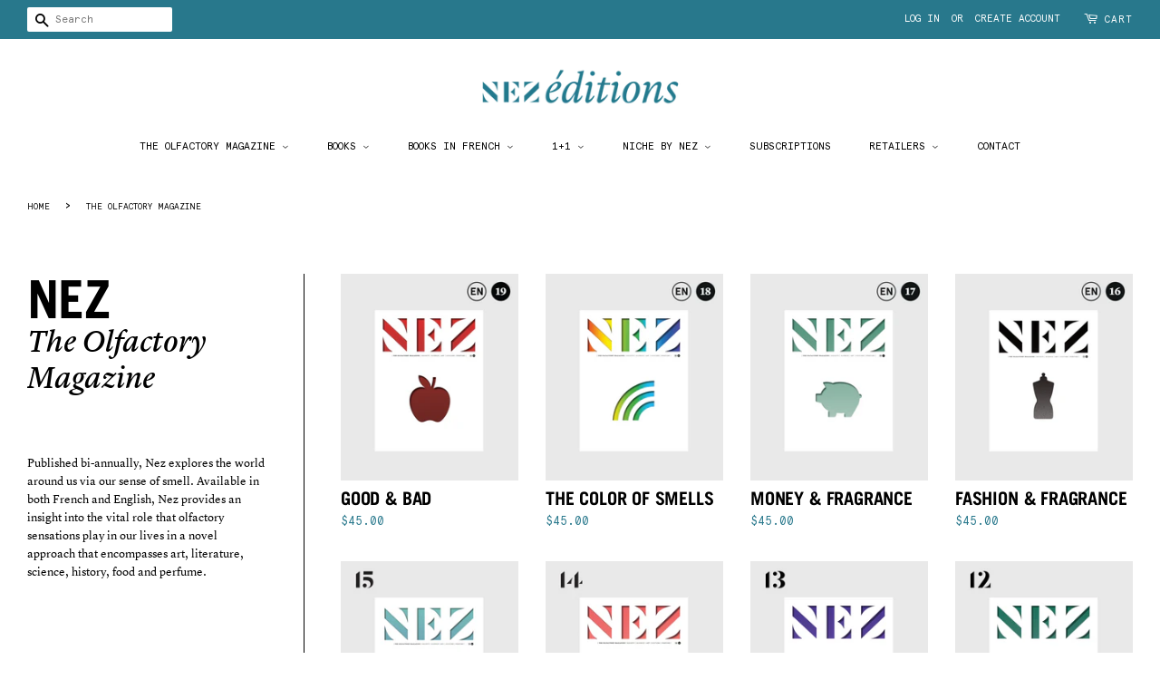

--- FILE ---
content_type: text/html; charset=utf-8
request_url: https://www.nez-editions.us/collections/the-olfactory-magazine
body_size: 31494
content:
<!doctype html>
<html class="no-js">
<head>

  <!-- Basic page needs ================================================== -->
  <meta charset="utf-8">
  <meta http-equiv="X-UA-Compatible" content="IE=edge,chrome=1">

  
  <link rel="shortcut icon" href="//www.nez-editions.us/cdn/shop/files/favArtboard_4_f0da1928-07c5-4e47-9056-268f8d941bce_32x32.png?v=1614291983" type="image/png" />
  

  <!-- Title and description ================================================== -->
  <title>
  The Olfactory Magazine &ndash; Nez Éditions
  </title>

  
  <meta name="description" content="Published bi-annually, Nez explores the world around us via our sense of smell. Available in both French and English, Nez provides an insight into the vital role that olfactory sensations play in our lives in a novel approach that encompasses art, literature, science, history, food and perfume.">
  

  <!-- Social meta ================================================== -->
  <!-- /snippets/social-meta-tags.liquid -->




<meta property="og:site_name" content="Nez Éditions">
<meta property="og:url" content="https://www.nez-editions.us/collections/the-olfactory-magazine">
<meta property="og:title" content="The Olfactory Magazine">
<meta property="og:type" content="product.group">
<meta property="og:description" content="Published bi-annually, Nez explores the world around us via our sense of smell. Available in both French and English, Nez provides an insight into the vital role that olfactory sensations play in our lives in a novel approach that encompasses art, literature, science, history, food and perfume.">

<meta property="og:image" content="http://www.nez-editions.us/cdn/shop/files/2Artboard_2_1200x1200.png?v=1614291965">
<meta property="og:image:secure_url" content="https://www.nez-editions.us/cdn/shop/files/2Artboard_2_1200x1200.png?v=1614291965">


<meta name="twitter:card" content="summary_large_image">
<meta name="twitter:title" content="The Olfactory Magazine">
<meta name="twitter:description" content="Published bi-annually, Nez explores the world around us via our sense of smell. Available in both French and English, Nez provides an insight into the vital role that olfactory sensations play in our lives in a novel approach that encompasses art, literature, science, history, food and perfume.">


  <!-- Helpers ================================================== -->
  <link rel="canonical" href="https://www.nez-editions.us/collections/the-olfactory-magazine">
  <meta name="viewport" content="width=device-width,initial-scale=1">
  <meta name="theme-color" content="#59756f">

  <!-- CSS ================================================== -->
  <link href="//www.nez-editions.us/cdn/shop/t/3/assets/timber.scss.css?v=119132943888167768191767990663" rel="stylesheet" type="text/css" media="all" />
  <link href="//www.nez-editions.us/cdn/shop/t/3/assets/theme.scss.css?v=13679651348513672911767990799" rel="stylesheet" type="text/css" media="all" />

  <script>
    window.theme = window.theme || {};

    var theme = {
      strings: {
        addToCart: "Add to Cart",
        soldOut: "Sold Out",
        unavailable: "Unavailable",
        zoomClose: "Close (Esc)",
        zoomPrev: "Previous (Left arrow key)",
        zoomNext: "Next (Right arrow key)",
        addressError: "Error looking up that address",
        addressNoResults: "No results for that address",
        addressQueryLimit: "You have exceeded the Google API usage limit. Consider upgrading to a \u003ca href=\"https:\/\/developers.google.com\/maps\/premium\/usage-limits\"\u003ePremium Plan\u003c\/a\u003e.",
        authError: "There was a problem authenticating your Google Maps API Key."
      },
      settings: {
        // Adding some settings to allow the editor to update correctly when they are changed
        enableWideLayout: true,
        typeAccentTransform: false,
        typeAccentSpacing: false,
        baseFontSize: '17px',
        headerBaseFontSize: '32px',
        accentFontSize: '16px'
      },
      variables: {
        mediaQueryMedium: 'screen and (max-width: 768px)',
        bpSmall: false
      },
      moneyFormat: "${{amount}}"
    }

    document.documentElement.className = document.documentElement.className.replace('no-js', 'supports-js');
  </script>

  <!-- Header hook for plugins ================================================== -->
  <script>window.performance && window.performance.mark && window.performance.mark('shopify.content_for_header.start');</script><meta id="shopify-digital-wallet" name="shopify-digital-wallet" content="/17790631990/digital_wallets/dialog">
<meta name="shopify-checkout-api-token" content="86d5047071852e7be2957fd60ad04c51">
<meta id="in-context-paypal-metadata" data-shop-id="17790631990" data-venmo-supported="true" data-environment="production" data-locale="en_US" data-paypal-v4="true" data-currency="USD">
<link rel="alternate" type="application/atom+xml" title="Feed" href="/collections/the-olfactory-magazine.atom" />
<link rel="next" href="/collections/the-olfactory-magazine?page=2">
<link rel="alternate" type="application/json+oembed" href="https://www.nez-editions.us/collections/the-olfactory-magazine.oembed">
<script async="async" src="/checkouts/internal/preloads.js?locale=en-US"></script>
<link rel="preconnect" href="https://shop.app" crossorigin="anonymous">
<script async="async" src="https://shop.app/checkouts/internal/preloads.js?locale=en-US&shop_id=17790631990" crossorigin="anonymous"></script>
<script id="apple-pay-shop-capabilities" type="application/json">{"shopId":17790631990,"countryCode":"US","currencyCode":"USD","merchantCapabilities":["supports3DS"],"merchantId":"gid:\/\/shopify\/Shop\/17790631990","merchantName":"Nez Éditions","requiredBillingContactFields":["postalAddress","email"],"requiredShippingContactFields":["postalAddress","email"],"shippingType":"shipping","supportedNetworks":["visa","masterCard","amex","discover","elo","jcb"],"total":{"type":"pending","label":"Nez Éditions","amount":"1.00"},"shopifyPaymentsEnabled":true,"supportsSubscriptions":true}</script>
<script id="shopify-features" type="application/json">{"accessToken":"86d5047071852e7be2957fd60ad04c51","betas":["rich-media-storefront-analytics"],"domain":"www.nez-editions.us","predictiveSearch":true,"shopId":17790631990,"locale":"en"}</script>
<script>var Shopify = Shopify || {};
Shopify.shop = "nez-editions.myshopify.com";
Shopify.locale = "en";
Shopify.currency = {"active":"USD","rate":"1.0"};
Shopify.country = "US";
Shopify.theme = {"name":"Minimal","id":51674054710,"schema_name":"Minimal","schema_version":"11.3.0","theme_store_id":380,"role":"main"};
Shopify.theme.handle = "null";
Shopify.theme.style = {"id":null,"handle":null};
Shopify.cdnHost = "www.nez-editions.us/cdn";
Shopify.routes = Shopify.routes || {};
Shopify.routes.root = "/";</script>
<script type="module">!function(o){(o.Shopify=o.Shopify||{}).modules=!0}(window);</script>
<script>!function(o){function n(){var o=[];function n(){o.push(Array.prototype.slice.apply(arguments))}return n.q=o,n}var t=o.Shopify=o.Shopify||{};t.loadFeatures=n(),t.autoloadFeatures=n()}(window);</script>
<script>
  window.ShopifyPay = window.ShopifyPay || {};
  window.ShopifyPay.apiHost = "shop.app\/pay";
  window.ShopifyPay.redirectState = null;
</script>
<script id="shop-js-analytics" type="application/json">{"pageType":"collection"}</script>
<script defer="defer" async type="module" src="//www.nez-editions.us/cdn/shopifycloud/shop-js/modules/v2/client.init-shop-cart-sync_BN7fPSNr.en.esm.js"></script>
<script defer="defer" async type="module" src="//www.nez-editions.us/cdn/shopifycloud/shop-js/modules/v2/chunk.common_Cbph3Kss.esm.js"></script>
<script defer="defer" async type="module" src="//www.nez-editions.us/cdn/shopifycloud/shop-js/modules/v2/chunk.modal_DKumMAJ1.esm.js"></script>
<script type="module">
  await import("//www.nez-editions.us/cdn/shopifycloud/shop-js/modules/v2/client.init-shop-cart-sync_BN7fPSNr.en.esm.js");
await import("//www.nez-editions.us/cdn/shopifycloud/shop-js/modules/v2/chunk.common_Cbph3Kss.esm.js");
await import("//www.nez-editions.us/cdn/shopifycloud/shop-js/modules/v2/chunk.modal_DKumMAJ1.esm.js");

  window.Shopify.SignInWithShop?.initShopCartSync?.({"fedCMEnabled":true,"windoidEnabled":true});

</script>
<script>
  window.Shopify = window.Shopify || {};
  if (!window.Shopify.featureAssets) window.Shopify.featureAssets = {};
  window.Shopify.featureAssets['shop-js'] = {"shop-cart-sync":["modules/v2/client.shop-cart-sync_CJVUk8Jm.en.esm.js","modules/v2/chunk.common_Cbph3Kss.esm.js","modules/v2/chunk.modal_DKumMAJ1.esm.js"],"init-fed-cm":["modules/v2/client.init-fed-cm_7Fvt41F4.en.esm.js","modules/v2/chunk.common_Cbph3Kss.esm.js","modules/v2/chunk.modal_DKumMAJ1.esm.js"],"init-shop-email-lookup-coordinator":["modules/v2/client.init-shop-email-lookup-coordinator_Cc088_bR.en.esm.js","modules/v2/chunk.common_Cbph3Kss.esm.js","modules/v2/chunk.modal_DKumMAJ1.esm.js"],"init-windoid":["modules/v2/client.init-windoid_hPopwJRj.en.esm.js","modules/v2/chunk.common_Cbph3Kss.esm.js","modules/v2/chunk.modal_DKumMAJ1.esm.js"],"shop-button":["modules/v2/client.shop-button_B0jaPSNF.en.esm.js","modules/v2/chunk.common_Cbph3Kss.esm.js","modules/v2/chunk.modal_DKumMAJ1.esm.js"],"shop-cash-offers":["modules/v2/client.shop-cash-offers_DPIskqss.en.esm.js","modules/v2/chunk.common_Cbph3Kss.esm.js","modules/v2/chunk.modal_DKumMAJ1.esm.js"],"shop-toast-manager":["modules/v2/client.shop-toast-manager_CK7RT69O.en.esm.js","modules/v2/chunk.common_Cbph3Kss.esm.js","modules/v2/chunk.modal_DKumMAJ1.esm.js"],"init-shop-cart-sync":["modules/v2/client.init-shop-cart-sync_BN7fPSNr.en.esm.js","modules/v2/chunk.common_Cbph3Kss.esm.js","modules/v2/chunk.modal_DKumMAJ1.esm.js"],"init-customer-accounts-sign-up":["modules/v2/client.init-customer-accounts-sign-up_CfPf4CXf.en.esm.js","modules/v2/client.shop-login-button_DeIztwXF.en.esm.js","modules/v2/chunk.common_Cbph3Kss.esm.js","modules/v2/chunk.modal_DKumMAJ1.esm.js"],"pay-button":["modules/v2/client.pay-button_CgIwFSYN.en.esm.js","modules/v2/chunk.common_Cbph3Kss.esm.js","modules/v2/chunk.modal_DKumMAJ1.esm.js"],"init-customer-accounts":["modules/v2/client.init-customer-accounts_DQ3x16JI.en.esm.js","modules/v2/client.shop-login-button_DeIztwXF.en.esm.js","modules/v2/chunk.common_Cbph3Kss.esm.js","modules/v2/chunk.modal_DKumMAJ1.esm.js"],"avatar":["modules/v2/client.avatar_BTnouDA3.en.esm.js"],"init-shop-for-new-customer-accounts":["modules/v2/client.init-shop-for-new-customer-accounts_CsZy_esa.en.esm.js","modules/v2/client.shop-login-button_DeIztwXF.en.esm.js","modules/v2/chunk.common_Cbph3Kss.esm.js","modules/v2/chunk.modal_DKumMAJ1.esm.js"],"shop-follow-button":["modules/v2/client.shop-follow-button_BRMJjgGd.en.esm.js","modules/v2/chunk.common_Cbph3Kss.esm.js","modules/v2/chunk.modal_DKumMAJ1.esm.js"],"checkout-modal":["modules/v2/client.checkout-modal_B9Drz_yf.en.esm.js","modules/v2/chunk.common_Cbph3Kss.esm.js","modules/v2/chunk.modal_DKumMAJ1.esm.js"],"shop-login-button":["modules/v2/client.shop-login-button_DeIztwXF.en.esm.js","modules/v2/chunk.common_Cbph3Kss.esm.js","modules/v2/chunk.modal_DKumMAJ1.esm.js"],"lead-capture":["modules/v2/client.lead-capture_DXYzFM3R.en.esm.js","modules/v2/chunk.common_Cbph3Kss.esm.js","modules/v2/chunk.modal_DKumMAJ1.esm.js"],"shop-login":["modules/v2/client.shop-login_CA5pJqmO.en.esm.js","modules/v2/chunk.common_Cbph3Kss.esm.js","modules/v2/chunk.modal_DKumMAJ1.esm.js"],"payment-terms":["modules/v2/client.payment-terms_BxzfvcZJ.en.esm.js","modules/v2/chunk.common_Cbph3Kss.esm.js","modules/v2/chunk.modal_DKumMAJ1.esm.js"]};
</script>
<script>(function() {
  var isLoaded = false;
  function asyncLoad() {
    if (isLoaded) return;
    isLoaded = true;
    var urls = ["https:\/\/static.rechargecdn.com\/assets\/js\/widget.min.js?shop=nez-editions.myshopify.com"];
    for (var i = 0; i < urls.length; i++) {
      var s = document.createElement('script');
      s.type = 'text/javascript';
      s.async = true;
      s.src = urls[i];
      var x = document.getElementsByTagName('script')[0];
      x.parentNode.insertBefore(s, x);
    }
  };
  if(window.attachEvent) {
    window.attachEvent('onload', asyncLoad);
  } else {
    window.addEventListener('load', asyncLoad, false);
  }
})();</script>
<script id="__st">var __st={"a":17790631990,"offset":-28800,"reqid":"adc9efd0-6413-4bcd-b064-fd53e33940eb-1770140530","pageurl":"www.nez-editions.us\/collections\/the-olfactory-magazine","u":"c504256f945a","p":"collection","rtyp":"collection","rid":153548652598};</script>
<script>window.ShopifyPaypalV4VisibilityTracking = true;</script>
<script id="captcha-bootstrap">!function(){'use strict';const t='contact',e='account',n='new_comment',o=[[t,t],['blogs',n],['comments',n],[t,'customer']],c=[[e,'customer_login'],[e,'guest_login'],[e,'recover_customer_password'],[e,'create_customer']],r=t=>t.map((([t,e])=>`form[action*='/${t}']:not([data-nocaptcha='true']) input[name='form_type'][value='${e}']`)).join(','),a=t=>()=>t?[...document.querySelectorAll(t)].map((t=>t.form)):[];function s(){const t=[...o],e=r(t);return a(e)}const i='password',u='form_key',d=['recaptcha-v3-token','g-recaptcha-response','h-captcha-response',i],f=()=>{try{return window.sessionStorage}catch{return}},m='__shopify_v',_=t=>t.elements[u];function p(t,e,n=!1){try{const o=window.sessionStorage,c=JSON.parse(o.getItem(e)),{data:r}=function(t){const{data:e,action:n}=t;return t[m]||n?{data:e,action:n}:{data:t,action:n}}(c);for(const[e,n]of Object.entries(r))t.elements[e]&&(t.elements[e].value=n);n&&o.removeItem(e)}catch(o){console.error('form repopulation failed',{error:o})}}const l='form_type',E='cptcha';function T(t){t.dataset[E]=!0}const w=window,h=w.document,L='Shopify',v='ce_forms',y='captcha';let A=!1;((t,e)=>{const n=(g='f06e6c50-85a8-45c8-87d0-21a2b65856fe',I='https://cdn.shopify.com/shopifycloud/storefront-forms-hcaptcha/ce_storefront_forms_captcha_hcaptcha.v1.5.2.iife.js',D={infoText:'Protected by hCaptcha',privacyText:'Privacy',termsText:'Terms'},(t,e,n)=>{const o=w[L][v],c=o.bindForm;if(c)return c(t,g,e,D).then(n);var r;o.q.push([[t,g,e,D],n]),r=I,A||(h.body.append(Object.assign(h.createElement('script'),{id:'captcha-provider',async:!0,src:r})),A=!0)});var g,I,D;w[L]=w[L]||{},w[L][v]=w[L][v]||{},w[L][v].q=[],w[L][y]=w[L][y]||{},w[L][y].protect=function(t,e){n(t,void 0,e),T(t)},Object.freeze(w[L][y]),function(t,e,n,w,h,L){const[v,y,A,g]=function(t,e,n){const i=e?o:[],u=t?c:[],d=[...i,...u],f=r(d),m=r(i),_=r(d.filter((([t,e])=>n.includes(e))));return[a(f),a(m),a(_),s()]}(w,h,L),I=t=>{const e=t.target;return e instanceof HTMLFormElement?e:e&&e.form},D=t=>v().includes(t);t.addEventListener('submit',(t=>{const e=I(t);if(!e)return;const n=D(e)&&!e.dataset.hcaptchaBound&&!e.dataset.recaptchaBound,o=_(e),c=g().includes(e)&&(!o||!o.value);(n||c)&&t.preventDefault(),c&&!n&&(function(t){try{if(!f())return;!function(t){const e=f();if(!e)return;const n=_(t);if(!n)return;const o=n.value;o&&e.removeItem(o)}(t);const e=Array.from(Array(32),(()=>Math.random().toString(36)[2])).join('');!function(t,e){_(t)||t.append(Object.assign(document.createElement('input'),{type:'hidden',name:u})),t.elements[u].value=e}(t,e),function(t,e){const n=f();if(!n)return;const o=[...t.querySelectorAll(`input[type='${i}']`)].map((({name:t})=>t)),c=[...d,...o],r={};for(const[a,s]of new FormData(t).entries())c.includes(a)||(r[a]=s);n.setItem(e,JSON.stringify({[m]:1,action:t.action,data:r}))}(t,e)}catch(e){console.error('failed to persist form',e)}}(e),e.submit())}));const S=(t,e)=>{t&&!t.dataset[E]&&(n(t,e.some((e=>e===t))),T(t))};for(const o of['focusin','change'])t.addEventListener(o,(t=>{const e=I(t);D(e)&&S(e,y())}));const B=e.get('form_key'),M=e.get(l),P=B&&M;t.addEventListener('DOMContentLoaded',(()=>{const t=y();if(P)for(const e of t)e.elements[l].value===M&&p(e,B);[...new Set([...A(),...v().filter((t=>'true'===t.dataset.shopifyCaptcha))])].forEach((e=>S(e,t)))}))}(h,new URLSearchParams(w.location.search),n,t,e,['guest_login'])})(!0,!0)}();</script>
<script integrity="sha256-4kQ18oKyAcykRKYeNunJcIwy7WH5gtpwJnB7kiuLZ1E=" data-source-attribution="shopify.loadfeatures" defer="defer" src="//www.nez-editions.us/cdn/shopifycloud/storefront/assets/storefront/load_feature-a0a9edcb.js" crossorigin="anonymous"></script>
<script crossorigin="anonymous" defer="defer" src="//www.nez-editions.us/cdn/shopifycloud/storefront/assets/shopify_pay/storefront-65b4c6d7.js?v=20250812"></script>
<script data-source-attribution="shopify.dynamic_checkout.dynamic.init">var Shopify=Shopify||{};Shopify.PaymentButton=Shopify.PaymentButton||{isStorefrontPortableWallets:!0,init:function(){window.Shopify.PaymentButton.init=function(){};var t=document.createElement("script");t.src="https://www.nez-editions.us/cdn/shopifycloud/portable-wallets/latest/portable-wallets.en.js",t.type="module",document.head.appendChild(t)}};
</script>
<script data-source-attribution="shopify.dynamic_checkout.buyer_consent">
  function portableWalletsHideBuyerConsent(e){var t=document.getElementById("shopify-buyer-consent"),n=document.getElementById("shopify-subscription-policy-button");t&&n&&(t.classList.add("hidden"),t.setAttribute("aria-hidden","true"),n.removeEventListener("click",e))}function portableWalletsShowBuyerConsent(e){var t=document.getElementById("shopify-buyer-consent"),n=document.getElementById("shopify-subscription-policy-button");t&&n&&(t.classList.remove("hidden"),t.removeAttribute("aria-hidden"),n.addEventListener("click",e))}window.Shopify?.PaymentButton&&(window.Shopify.PaymentButton.hideBuyerConsent=portableWalletsHideBuyerConsent,window.Shopify.PaymentButton.showBuyerConsent=portableWalletsShowBuyerConsent);
</script>
<script data-source-attribution="shopify.dynamic_checkout.cart.bootstrap">document.addEventListener("DOMContentLoaded",(function(){function t(){return document.querySelector("shopify-accelerated-checkout-cart, shopify-accelerated-checkout")}if(t())Shopify.PaymentButton.init();else{new MutationObserver((function(e,n){t()&&(Shopify.PaymentButton.init(),n.disconnect())})).observe(document.body,{childList:!0,subtree:!0})}}));
</script>
<link id="shopify-accelerated-checkout-styles" rel="stylesheet" media="screen" href="https://www.nez-editions.us/cdn/shopifycloud/portable-wallets/latest/accelerated-checkout-backwards-compat.css" crossorigin="anonymous">
<style id="shopify-accelerated-checkout-cart">
        #shopify-buyer-consent {
  margin-top: 1em;
  display: inline-block;
  width: 100%;
}

#shopify-buyer-consent.hidden {
  display: none;
}

#shopify-subscription-policy-button {
  background: none;
  border: none;
  padding: 0;
  text-decoration: underline;
  font-size: inherit;
  cursor: pointer;
}

#shopify-subscription-policy-button::before {
  box-shadow: none;
}

      </style>

<script>window.performance && window.performance.mark && window.performance.mark('shopify.content_for_header.end');</script>

  <script src="//www.nez-editions.us/cdn/shop/t/3/assets/jquery-2.2.3.min.js?v=58211863146907186831567814594" type="text/javascript"></script>

  <script src="//www.nez-editions.us/cdn/shop/t/3/assets/lazysizes.min.js?v=155223123402716617051567814594" async="async"></script>

  
  

<link href="https://monorail-edge.shopifysvc.com" rel="dns-prefetch">
<script>(function(){if ("sendBeacon" in navigator && "performance" in window) {try {var session_token_from_headers = performance.getEntriesByType('navigation')[0].serverTiming.find(x => x.name == '_s').description;} catch {var session_token_from_headers = undefined;}var session_cookie_matches = document.cookie.match(/_shopify_s=([^;]*)/);var session_token_from_cookie = session_cookie_matches && session_cookie_matches.length === 2 ? session_cookie_matches[1] : "";var session_token = session_token_from_headers || session_token_from_cookie || "";function handle_abandonment_event(e) {var entries = performance.getEntries().filter(function(entry) {return /monorail-edge.shopifysvc.com/.test(entry.name);});if (!window.abandonment_tracked && entries.length === 0) {window.abandonment_tracked = true;var currentMs = Date.now();var navigation_start = performance.timing.navigationStart;var payload = {shop_id: 17790631990,url: window.location.href,navigation_start,duration: currentMs - navigation_start,session_token,page_type: "collection"};window.navigator.sendBeacon("https://monorail-edge.shopifysvc.com/v1/produce", JSON.stringify({schema_id: "online_store_buyer_site_abandonment/1.1",payload: payload,metadata: {event_created_at_ms: currentMs,event_sent_at_ms: currentMs}}));}}window.addEventListener('pagehide', handle_abandonment_event);}}());</script>
<script id="web-pixels-manager-setup">(function e(e,d,r,n,o){if(void 0===o&&(o={}),!Boolean(null===(a=null===(i=window.Shopify)||void 0===i?void 0:i.analytics)||void 0===a?void 0:a.replayQueue)){var i,a;window.Shopify=window.Shopify||{};var t=window.Shopify;t.analytics=t.analytics||{};var s=t.analytics;s.replayQueue=[],s.publish=function(e,d,r){return s.replayQueue.push([e,d,r]),!0};try{self.performance.mark("wpm:start")}catch(e){}var l=function(){var e={modern:/Edge?\/(1{2}[4-9]|1[2-9]\d|[2-9]\d{2}|\d{4,})\.\d+(\.\d+|)|Firefox\/(1{2}[4-9]|1[2-9]\d|[2-9]\d{2}|\d{4,})\.\d+(\.\d+|)|Chrom(ium|e)\/(9{2}|\d{3,})\.\d+(\.\d+|)|(Maci|X1{2}).+ Version\/(15\.\d+|(1[6-9]|[2-9]\d|\d{3,})\.\d+)([,.]\d+|)( \(\w+\)|)( Mobile\/\w+|) Safari\/|Chrome.+OPR\/(9{2}|\d{3,})\.\d+\.\d+|(CPU[ +]OS|iPhone[ +]OS|CPU[ +]iPhone|CPU IPhone OS|CPU iPad OS)[ +]+(15[._]\d+|(1[6-9]|[2-9]\d|\d{3,})[._]\d+)([._]\d+|)|Android:?[ /-](13[3-9]|1[4-9]\d|[2-9]\d{2}|\d{4,})(\.\d+|)(\.\d+|)|Android.+Firefox\/(13[5-9]|1[4-9]\d|[2-9]\d{2}|\d{4,})\.\d+(\.\d+|)|Android.+Chrom(ium|e)\/(13[3-9]|1[4-9]\d|[2-9]\d{2}|\d{4,})\.\d+(\.\d+|)|SamsungBrowser\/([2-9]\d|\d{3,})\.\d+/,legacy:/Edge?\/(1[6-9]|[2-9]\d|\d{3,})\.\d+(\.\d+|)|Firefox\/(5[4-9]|[6-9]\d|\d{3,})\.\d+(\.\d+|)|Chrom(ium|e)\/(5[1-9]|[6-9]\d|\d{3,})\.\d+(\.\d+|)([\d.]+$|.*Safari\/(?![\d.]+ Edge\/[\d.]+$))|(Maci|X1{2}).+ Version\/(10\.\d+|(1[1-9]|[2-9]\d|\d{3,})\.\d+)([,.]\d+|)( \(\w+\)|)( Mobile\/\w+|) Safari\/|Chrome.+OPR\/(3[89]|[4-9]\d|\d{3,})\.\d+\.\d+|(CPU[ +]OS|iPhone[ +]OS|CPU[ +]iPhone|CPU IPhone OS|CPU iPad OS)[ +]+(10[._]\d+|(1[1-9]|[2-9]\d|\d{3,})[._]\d+)([._]\d+|)|Android:?[ /-](13[3-9]|1[4-9]\d|[2-9]\d{2}|\d{4,})(\.\d+|)(\.\d+|)|Mobile Safari.+OPR\/([89]\d|\d{3,})\.\d+\.\d+|Android.+Firefox\/(13[5-9]|1[4-9]\d|[2-9]\d{2}|\d{4,})\.\d+(\.\d+|)|Android.+Chrom(ium|e)\/(13[3-9]|1[4-9]\d|[2-9]\d{2}|\d{4,})\.\d+(\.\d+|)|Android.+(UC? ?Browser|UCWEB|U3)[ /]?(15\.([5-9]|\d{2,})|(1[6-9]|[2-9]\d|\d{3,})\.\d+)\.\d+|SamsungBrowser\/(5\.\d+|([6-9]|\d{2,})\.\d+)|Android.+MQ{2}Browser\/(14(\.(9|\d{2,})|)|(1[5-9]|[2-9]\d|\d{3,})(\.\d+|))(\.\d+|)|K[Aa][Ii]OS\/(3\.\d+|([4-9]|\d{2,})\.\d+)(\.\d+|)/},d=e.modern,r=e.legacy,n=navigator.userAgent;return n.match(d)?"modern":n.match(r)?"legacy":"unknown"}(),u="modern"===l?"modern":"legacy",c=(null!=n?n:{modern:"",legacy:""})[u],f=function(e){return[e.baseUrl,"/wpm","/b",e.hashVersion,"modern"===e.buildTarget?"m":"l",".js"].join("")}({baseUrl:d,hashVersion:r,buildTarget:u}),m=function(e){var d=e.version,r=e.bundleTarget,n=e.surface,o=e.pageUrl,i=e.monorailEndpoint;return{emit:function(e){var a=e.status,t=e.errorMsg,s=(new Date).getTime(),l=JSON.stringify({metadata:{event_sent_at_ms:s},events:[{schema_id:"web_pixels_manager_load/3.1",payload:{version:d,bundle_target:r,page_url:o,status:a,surface:n,error_msg:t},metadata:{event_created_at_ms:s}}]});if(!i)return console&&console.warn&&console.warn("[Web Pixels Manager] No Monorail endpoint provided, skipping logging."),!1;try{return self.navigator.sendBeacon.bind(self.navigator)(i,l)}catch(e){}var u=new XMLHttpRequest;try{return u.open("POST",i,!0),u.setRequestHeader("Content-Type","text/plain"),u.send(l),!0}catch(e){return console&&console.warn&&console.warn("[Web Pixels Manager] Got an unhandled error while logging to Monorail."),!1}}}}({version:r,bundleTarget:l,surface:e.surface,pageUrl:self.location.href,monorailEndpoint:e.monorailEndpoint});try{o.browserTarget=l,function(e){var d=e.src,r=e.async,n=void 0===r||r,o=e.onload,i=e.onerror,a=e.sri,t=e.scriptDataAttributes,s=void 0===t?{}:t,l=document.createElement("script"),u=document.querySelector("head"),c=document.querySelector("body");if(l.async=n,l.src=d,a&&(l.integrity=a,l.crossOrigin="anonymous"),s)for(var f in s)if(Object.prototype.hasOwnProperty.call(s,f))try{l.dataset[f]=s[f]}catch(e){}if(o&&l.addEventListener("load",o),i&&l.addEventListener("error",i),u)u.appendChild(l);else{if(!c)throw new Error("Did not find a head or body element to append the script");c.appendChild(l)}}({src:f,async:!0,onload:function(){if(!function(){var e,d;return Boolean(null===(d=null===(e=window.Shopify)||void 0===e?void 0:e.analytics)||void 0===d?void 0:d.initialized)}()){var d=window.webPixelsManager.init(e)||void 0;if(d){var r=window.Shopify.analytics;r.replayQueue.forEach((function(e){var r=e[0],n=e[1],o=e[2];d.publishCustomEvent(r,n,o)})),r.replayQueue=[],r.publish=d.publishCustomEvent,r.visitor=d.visitor,r.initialized=!0}}},onerror:function(){return m.emit({status:"failed",errorMsg:"".concat(f," has failed to load")})},sri:function(e){var d=/^sha384-[A-Za-z0-9+/=]+$/;return"string"==typeof e&&d.test(e)}(c)?c:"",scriptDataAttributes:o}),m.emit({status:"loading"})}catch(e){m.emit({status:"failed",errorMsg:(null==e?void 0:e.message)||"Unknown error"})}}})({shopId: 17790631990,storefrontBaseUrl: "https://www.nez-editions.us",extensionsBaseUrl: "https://extensions.shopifycdn.com/cdn/shopifycloud/web-pixels-manager",monorailEndpoint: "https://monorail-edge.shopifysvc.com/unstable/produce_batch",surface: "storefront-renderer",enabledBetaFlags: ["2dca8a86"],webPixelsConfigList: [{"id":"76415030","eventPayloadVersion":"v1","runtimeContext":"LAX","scriptVersion":"1","type":"CUSTOM","privacyPurposes":["ANALYTICS"],"name":"Google Analytics tag (migrated)"},{"id":"shopify-app-pixel","configuration":"{}","eventPayloadVersion":"v1","runtimeContext":"STRICT","scriptVersion":"0450","apiClientId":"shopify-pixel","type":"APP","privacyPurposes":["ANALYTICS","MARKETING"]},{"id":"shopify-custom-pixel","eventPayloadVersion":"v1","runtimeContext":"LAX","scriptVersion":"0450","apiClientId":"shopify-pixel","type":"CUSTOM","privacyPurposes":["ANALYTICS","MARKETING"]}],isMerchantRequest: false,initData: {"shop":{"name":"Nez Éditions","paymentSettings":{"currencyCode":"USD"},"myshopifyDomain":"nez-editions.myshopify.com","countryCode":"US","storefrontUrl":"https:\/\/www.nez-editions.us"},"customer":null,"cart":null,"checkout":null,"productVariants":[],"purchasingCompany":null},},"https://www.nez-editions.us/cdn","3918e4e0wbf3ac3cepc5707306mb02b36c6",{"modern":"","legacy":""},{"shopId":"17790631990","storefrontBaseUrl":"https:\/\/www.nez-editions.us","extensionBaseUrl":"https:\/\/extensions.shopifycdn.com\/cdn\/shopifycloud\/web-pixels-manager","surface":"storefront-renderer","enabledBetaFlags":"[\"2dca8a86\"]","isMerchantRequest":"false","hashVersion":"3918e4e0wbf3ac3cepc5707306mb02b36c6","publish":"custom","events":"[[\"page_viewed\",{}],[\"collection_viewed\",{\"collection\":{\"id\":\"153548652598\",\"title\":\"The Olfactory Magazine\",\"productVariants\":[{\"price\":{\"amount\":45.0,\"currencyCode\":\"USD\"},\"product\":{\"title\":\"Good \u0026 Bad\",\"vendor\":\"NEZ the olfactory magazine\",\"id\":\"7847836680246\",\"untranslatedTitle\":\"Good \u0026 Bad\",\"url\":\"\/products\/good-bad\",\"type\":\"Magazine\"},\"id\":\"43781579407414\",\"image\":{\"src\":\"\/\/www.nez-editions.us\/cdn\/shop\/files\/neztheolfactorymagazine19-en.png?v=1748897754\"},\"sku\":\"NEZOLF019EN\",\"title\":\"Default Title\",\"untranslatedTitle\":\"Default Title\"},{\"price\":{\"amount\":45.0,\"currencyCode\":\"USD\"},\"product\":{\"title\":\"The Color of Smells\",\"vendor\":\"NEZ the olfactory magazine\",\"id\":\"7700985905206\",\"untranslatedTitle\":\"The Color of Smells\",\"url\":\"\/products\/the-color-of-smells\",\"type\":\"Magazine\"},\"id\":\"43268443045942\",\"image\":{\"src\":\"\/\/www.nez-editions.us\/cdn\/shop\/files\/NEZ-theolfactorymagazine-18-en.png?v=1732658771\"},\"sku\":\"NEZOLF018EN\",\"title\":\"Default Title\",\"untranslatedTitle\":\"Default Title\"},{\"price\":{\"amount\":45.0,\"currencyCode\":\"USD\"},\"product\":{\"title\":\"Money \u0026 Fragrance\",\"vendor\":\"NEZ the olfactory magazine\",\"id\":\"7534349320246\",\"untranslatedTitle\":\"Money \u0026 Fragrance\",\"url\":\"\/products\/17-money-fragrance\",\"type\":\"Magazine\"},\"id\":\"42714321223734\",\"image\":{\"src\":\"\/\/www.nez-editions.us\/cdn\/shop\/files\/NEZ17EN.png?v=1717453060\"},\"sku\":\"NEZOLF017EN\",\"title\":\"Default Title\",\"untranslatedTitle\":\"Default Title\"},{\"price\":{\"amount\":45.0,\"currencyCode\":\"USD\"},\"product\":{\"title\":\"Fashion \u0026 Fragrance\",\"vendor\":\"NEZ the olfactory magazine\",\"id\":\"7176806465590\",\"untranslatedTitle\":\"Fashion \u0026 Fragrance\",\"url\":\"\/products\/fashion-perfume\",\"type\":\"Magazine\"},\"id\":\"41599802409014\",\"image\":{\"src\":\"\/\/www.nez-editions.us\/cdn\/shop\/files\/NEZ16-en.png?v=1703187686\"},\"sku\":\"NEZOLF016EN\",\"title\":\"Default Title\",\"untranslatedTitle\":\"Default Title\"},{\"price\":{\"amount\":45.0,\"currencyCode\":\"USD\"},\"product\":{\"title\":\"As Time Goes By\",\"vendor\":\"NEZ the olfactory magazine\",\"id\":\"6958291157046\",\"untranslatedTitle\":\"As Time Goes By\",\"url\":\"\/products\/nez-the-olfactory-magazine-15-as-time-goes-by\",\"type\":\"Magazine\"},\"id\":\"40782096236598\",\"image\":{\"src\":\"\/\/www.nez-editions.us\/cdn\/shop\/files\/NEZ15.png?v=1685734797\"},\"sku\":\"NEZOLF015EN\",\"title\":\"Default Title\",\"untranslatedTitle\":\"Default Title\"},{\"price\":{\"amount\":45.0,\"currencyCode\":\"USD\"},\"product\":{\"title\":\"Music \u0026 Perfume\",\"vendor\":\"NEZ the olfactory magazine\",\"id\":\"6895285305398\",\"untranslatedTitle\":\"Music \u0026 Perfume\",\"url\":\"\/products\/nez-the-olfactory-magazine-14-music-and-perfume\",\"type\":\"Magazine\"},\"id\":\"40548815503414\",\"image\":{\"src\":\"\/\/www.nez-editions.us\/cdn\/shop\/products\/14-music-and-perfume-en.png?v=1675463170\"},\"sku\":\"NEZOLF014EN\",\"title\":\"Default Title\",\"untranslatedTitle\":\"Default Title\"},{\"price\":{\"amount\":45.0,\"currencyCode\":\"USD\"},\"product\":{\"title\":\"Near or Far\",\"vendor\":\"NEZ the olfactory magazine\",\"id\":\"6784135036982\",\"untranslatedTitle\":\"Near or Far\",\"url\":\"\/products\/near-or-far\",\"type\":\"Magazine\"},\"id\":\"40098077540406\",\"image\":{\"src\":\"\/\/www.nez-editions.us\/cdn\/shop\/products\/NEZ13-01_934afa7f-4946-48e1-b86d-a7b2aa8091d2.png?v=1651271002\"},\"sku\":\"NEZOLF013EN\",\"title\":\"Default Title\",\"untranslatedTitle\":\"Default Title\"},{\"price\":{\"amount\":45.0,\"currencyCode\":\"USD\"},\"product\":{\"title\":\"Design \u0026 Perfume\",\"vendor\":\"NEZ the olfactory magazine\",\"id\":\"6646790324278\",\"untranslatedTitle\":\"Design \u0026 Perfume\",\"url\":\"\/products\/design-and-perfume\",\"type\":\"Magazine\"},\"id\":\"39766670114870\",\"image\":{\"src\":\"\/\/www.nez-editions.us\/cdn\/shop\/products\/nez-12-01_3be59783-4bef-4636-a4e1-adaceb376168.png?v=1636583305\"},\"sku\":\"NEZOLF012EN\",\"title\":\"Default Title\",\"untranslatedTitle\":\"Default Title\"},{\"price\":{\"amount\":39.0,\"currencyCode\":\"USD\"},\"product\":{\"title\":\"Live \u0026 Let Die\",\"vendor\":\"NEZ the olfactory magazine\",\"id\":\"6581752627254\",\"untranslatedTitle\":\"Live \u0026 Let Die\",\"url\":\"\/products\/live-let-die\",\"type\":\"Magazine\"},\"id\":\"39401353838646\",\"image\":{\"src\":\"\/\/www.nez-editions.us\/cdn\/shop\/products\/nez-11-en-vector-07-01-01-01-01.png?v=1619814529\"},\"sku\":\"NEZOLF011EN\",\"title\":\"Default Title\",\"untranslatedTitle\":\"Default Title\"},{\"price\":{\"amount\":45.0,\"currencyCode\":\"USD\"},\"product\":{\"title\":\"From the Nose to the Mouth\",\"vendor\":\"NEZ the olfactory magazine\",\"id\":\"4791854465078\",\"untranslatedTitle\":\"From the Nose to the Mouth\",\"url\":\"\/products\/nez-the-olfactory-magazine-10-from-the-nose-to-the-mouth\",\"type\":\"Magazine\"},\"id\":\"32925878681654\",\"image\":{\"src\":\"\/\/www.nez-editions.us\/cdn\/shop\/products\/NEZ10-01.png?v=1607034832\"},\"sku\":\"NEZOLF010EN\",\"title\":\"Default Title\",\"untranslatedTitle\":\"Default Title\"},{\"price\":{\"amount\":45.0,\"currencyCode\":\"USD\"},\"product\":{\"title\":\"Around the World\",\"vendor\":\"NEZ the olfactory magazine\",\"id\":\"4515276488758\",\"untranslatedTitle\":\"Around the World\",\"url\":\"\/products\/nez-the-olfactory-magazine-09-around-the-world\",\"type\":\"Magazine\"},\"id\":\"31986633048118\",\"image\":{\"src\":\"\/\/www.nez-editions.us\/cdn\/shop\/products\/NEZ09-01.png?v=1603850946\"},\"sku\":\"NEZOLF009EN\",\"title\":\"Default Title\",\"untranslatedTitle\":\"Default Title\"},{\"price\":{\"amount\":45.0,\"currencyCode\":\"USD\"},\"product\":{\"title\":\"Addictive Substances\",\"vendor\":\"NEZ the olfactory magazine\",\"id\":\"4288216236086\",\"untranslatedTitle\":\"Addictive Substances\",\"url\":\"\/products\/nez-the-olfactory-magazine-08-addictive-substances\",\"type\":\"Magazine\"},\"id\":\"30892647055414\",\"image\":{\"src\":\"\/\/www.nez-editions.us\/cdn\/shop\/products\/NEZ08-01.png?v=1603850924\"},\"sku\":\"NEZOLF008EN\",\"title\":\"Default Title\",\"untranslatedTitle\":\"Default Title\"},{\"price\":{\"amount\":39.0,\"currencyCode\":\"USD\"},\"product\":{\"title\":\"The Animal Sense\",\"vendor\":\"NEZ the olfactory magazine\",\"id\":\"2309349572662\",\"untranslatedTitle\":\"The Animal Sense\",\"url\":\"\/products\/nez-the-olfactory-magazine-07-the-animal-sense\",\"type\":\"Magazine\"},\"id\":\"21321427845174\",\"image\":{\"src\":\"\/\/www.nez-editions.us\/cdn\/shop\/products\/NEZ07-01_b3b4b7ee-b9a1-4dd5-978f-e48b5dd4aa1d.png?v=1603850853\"},\"sku\":\"NEZOLF007EN\",\"title\":\"Default Title\",\"untranslatedTitle\":\"Default Title\"},{\"price\":{\"amount\":45.0,\"currencyCode\":\"USD\"},\"product\":{\"title\":\"Mind \u0026 Body\",\"vendor\":\"NEZ the olfactory magazine\",\"id\":\"4110918516790\",\"untranslatedTitle\":\"Mind \u0026 Body\",\"url\":\"\/products\/nez-the-olfactory-magazine-06-mind-and-body\",\"type\":\"Magazine\"},\"id\":\"30216981708854\",\"image\":{\"src\":\"\/\/www.nez-editions.us\/cdn\/shop\/products\/NEZ06-01_80f51934-5fe9-4bc2-b08f-68c7b0df1d5c.png?v=1603850577\"},\"sku\":\"NEZOLF006EN\",\"title\":\"Default Title\",\"untranslatedTitle\":\"Default Title\"},{\"price\":{\"amount\":45.0,\"currencyCode\":\"USD\"},\"product\":{\"title\":\"Natural vs. Synthetic\",\"vendor\":\"NEZ the olfactory magazine\",\"id\":\"4110922481718\",\"untranslatedTitle\":\"Natural vs. Synthetic\",\"url\":\"\/products\/nez-the-olfactory-magazine-05-natural-vs-synthetic\",\"type\":\"Magazine\"},\"id\":\"30217002287158\",\"image\":{\"src\":\"\/\/www.nez-editions.us\/cdn\/shop\/products\/NEZ05-01.png?v=1603850620\"},\"sku\":\"NEZOLF005EN\",\"title\":\"Default Title\",\"untranslatedTitle\":\"Default Title\"},{\"price\":{\"amount\":45.0,\"currencyCode\":\"USD\"},\"product\":{\"title\":\"Perfume and Art\",\"vendor\":\"NEZ the olfactory magazine\",\"id\":\"4110926512182\",\"untranslatedTitle\":\"Perfume and Art\",\"url\":\"\/products\/nez-the-olfactory-magazine-04-perfume-and-art\",\"type\":\"Magazine\"},\"id\":\"30217022373942\",\"image\":{\"src\":\"\/\/www.nez-editions.us\/cdn\/shop\/products\/NEZ04-01_c6a44871-92aa-4ffb-8146-9bc34c39e838.png?v=1603850742\"},\"sku\":\"NEZOLF004EN\",\"title\":\"Default Title\",\"untranslatedTitle\":\"Default Title\"},{\"price\":{\"amount\":45.0,\"currencyCode\":\"USD\"},\"product\":{\"title\":\"The Sex of Scent\",\"vendor\":\"NEZ the olfactory magazine\",\"id\":\"4110923333686\",\"untranslatedTitle\":\"The Sex of Scent\",\"url\":\"\/products\/nez-the-olfactory-magazine-03-the-sex-of-scent\",\"type\":\"Magazine\"},\"id\":\"30217008775222\",\"image\":{\"src\":\"\/\/www.nez-editions.us\/cdn\/shop\/products\/NEZ03-01_ecb3ff40-b113-45ee-988a-4579d2029bde.png?v=1603850896\"},\"sku\":\"NEZOLF003EN\",\"title\":\"Default Title\",\"untranslatedTitle\":\"Default Title\"},{\"price\":{\"amount\":595.0,\"currencyCode\":\"USD\"},\"product\":{\"title\":\"Complete Collection\",\"vendor\":\"NEZ the olfactory magazine\",\"id\":\"6549802909750\",\"untranslatedTitle\":\"Complete Collection\",\"url\":\"\/products\/complete-collection\",\"type\":\"Magazine\"},\"id\":\"39299214442550\",\"image\":{\"src\":\"\/\/www.nez-editions.us\/cdn\/shop\/products\/nez-collection-01.png?v=1617145598\"},\"sku\":\"NEZOLFCOLBL\",\"title\":\"Default Title\",\"untranslatedTitle\":\"Default Title\"},{\"price\":{\"amount\":78.0,\"currencyCode\":\"USD\"},\"product\":{\"title\":\"One-Year Subscription\",\"vendor\":\"NEZ the olfactory magazine\",\"id\":\"4363751555126\",\"untranslatedTitle\":\"One-Year Subscription\",\"url\":\"\/products\/nez-subscription\",\"type\":\"Magazine\"},\"id\":\"31317867266102\",\"image\":{\"src\":\"\/\/www.nez-editions.us\/cdn\/shop\/products\/NEZ00-01.png?v=1603850084\"},\"sku\":\"NEZSUBOLFEN\",\"title\":\"English\",\"untranslatedTitle\":\"English\"},{\"price\":{\"amount\":45.0,\"currencyCode\":\"USD\"},\"product\":{\"title\":\"Le bien et le mal\",\"vendor\":\"NEZ la revue olfactive\",\"id\":\"7847912505398\",\"untranslatedTitle\":\"Le bien et le mal\",\"url\":\"\/products\/le-bien-et-le-mal\",\"type\":\"Magazine\"},\"id\":\"43781673320502\",\"image\":{\"src\":\"\/\/www.nez-editions.us\/cdn\/shop\/files\/nezlarevueolfactive19-fr.png?v=1748898185\"},\"sku\":\"NEZOLF019FR\",\"title\":\"Default Title\",\"untranslatedTitle\":\"Default Title\"}]}}]]"});</script><script>
  window.ShopifyAnalytics = window.ShopifyAnalytics || {};
  window.ShopifyAnalytics.meta = window.ShopifyAnalytics.meta || {};
  window.ShopifyAnalytics.meta.currency = 'USD';
  var meta = {"products":[{"id":7847836680246,"gid":"gid:\/\/shopify\/Product\/7847836680246","vendor":"NEZ the olfactory magazine","type":"Magazine","handle":"good-bad","variants":[{"id":43781579407414,"price":4500,"name":"Good \u0026 Bad","public_title":null,"sku":"NEZOLF019EN"}],"remote":false},{"id":7700985905206,"gid":"gid:\/\/shopify\/Product\/7700985905206","vendor":"NEZ the olfactory magazine","type":"Magazine","handle":"the-color-of-smells","variants":[{"id":43268443045942,"price":4500,"name":"The Color of Smells","public_title":null,"sku":"NEZOLF018EN"}],"remote":false},{"id":7534349320246,"gid":"gid:\/\/shopify\/Product\/7534349320246","vendor":"NEZ the olfactory magazine","type":"Magazine","handle":"17-money-fragrance","variants":[{"id":42714321223734,"price":4500,"name":"Money \u0026 Fragrance","public_title":null,"sku":"NEZOLF017EN"}],"remote":false},{"id":7176806465590,"gid":"gid:\/\/shopify\/Product\/7176806465590","vendor":"NEZ the olfactory magazine","type":"Magazine","handle":"fashion-perfume","variants":[{"id":41599802409014,"price":4500,"name":"Fashion \u0026 Fragrance","public_title":null,"sku":"NEZOLF016EN"}],"remote":false},{"id":6958291157046,"gid":"gid:\/\/shopify\/Product\/6958291157046","vendor":"NEZ the olfactory magazine","type":"Magazine","handle":"nez-the-olfactory-magazine-15-as-time-goes-by","variants":[{"id":40782096236598,"price":4500,"name":"As Time Goes By","public_title":null,"sku":"NEZOLF015EN"}],"remote":false},{"id":6895285305398,"gid":"gid:\/\/shopify\/Product\/6895285305398","vendor":"NEZ the olfactory magazine","type":"Magazine","handle":"nez-the-olfactory-magazine-14-music-and-perfume","variants":[{"id":40548815503414,"price":4500,"name":"Music \u0026 Perfume","public_title":null,"sku":"NEZOLF014EN"}],"remote":false},{"id":6784135036982,"gid":"gid:\/\/shopify\/Product\/6784135036982","vendor":"NEZ the olfactory magazine","type":"Magazine","handle":"near-or-far","variants":[{"id":40098077540406,"price":4500,"name":"Near or Far","public_title":null,"sku":"NEZOLF013EN"}],"remote":false},{"id":6646790324278,"gid":"gid:\/\/shopify\/Product\/6646790324278","vendor":"NEZ the olfactory magazine","type":"Magazine","handle":"design-and-perfume","variants":[{"id":39766670114870,"price":4500,"name":"Design \u0026 Perfume","public_title":null,"sku":"NEZOLF012EN"}],"remote":false},{"id":6581752627254,"gid":"gid:\/\/shopify\/Product\/6581752627254","vendor":"NEZ the olfactory magazine","type":"Magazine","handle":"live-let-die","variants":[{"id":39401353838646,"price":3900,"name":"Live \u0026 Let Die","public_title":null,"sku":"NEZOLF011EN"}],"remote":false},{"id":4791854465078,"gid":"gid:\/\/shopify\/Product\/4791854465078","vendor":"NEZ the olfactory magazine","type":"Magazine","handle":"nez-the-olfactory-magazine-10-from-the-nose-to-the-mouth","variants":[{"id":32925878681654,"price":4500,"name":"From the Nose to the Mouth","public_title":null,"sku":"NEZOLF010EN"}],"remote":false},{"id":4515276488758,"gid":"gid:\/\/shopify\/Product\/4515276488758","vendor":"NEZ the olfactory magazine","type":"Magazine","handle":"nez-the-olfactory-magazine-09-around-the-world","variants":[{"id":31986633048118,"price":4500,"name":"Around the World","public_title":null,"sku":"NEZOLF009EN"}],"remote":false},{"id":4288216236086,"gid":"gid:\/\/shopify\/Product\/4288216236086","vendor":"NEZ the olfactory magazine","type":"Magazine","handle":"nez-the-olfactory-magazine-08-addictive-substances","variants":[{"id":30892647055414,"price":4500,"name":"Addictive Substances","public_title":null,"sku":"NEZOLF008EN"}],"remote":false},{"id":2309349572662,"gid":"gid:\/\/shopify\/Product\/2309349572662","vendor":"NEZ the olfactory magazine","type":"Magazine","handle":"nez-the-olfactory-magazine-07-the-animal-sense","variants":[{"id":21321427845174,"price":3900,"name":"The Animal Sense","public_title":null,"sku":"NEZOLF007EN"}],"remote":false},{"id":4110918516790,"gid":"gid:\/\/shopify\/Product\/4110918516790","vendor":"NEZ the olfactory magazine","type":"Magazine","handle":"nez-the-olfactory-magazine-06-mind-and-body","variants":[{"id":30216981708854,"price":4500,"name":"Mind \u0026 Body","public_title":null,"sku":"NEZOLF006EN"}],"remote":false},{"id":4110922481718,"gid":"gid:\/\/shopify\/Product\/4110922481718","vendor":"NEZ the olfactory magazine","type":"Magazine","handle":"nez-the-olfactory-magazine-05-natural-vs-synthetic","variants":[{"id":30217002287158,"price":4500,"name":"Natural vs. Synthetic","public_title":null,"sku":"NEZOLF005EN"}],"remote":false},{"id":4110926512182,"gid":"gid:\/\/shopify\/Product\/4110926512182","vendor":"NEZ the olfactory magazine","type":"Magazine","handle":"nez-the-olfactory-magazine-04-perfume-and-art","variants":[{"id":30217022373942,"price":4500,"name":"Perfume and Art","public_title":null,"sku":"NEZOLF004EN"}],"remote":false},{"id":4110923333686,"gid":"gid:\/\/shopify\/Product\/4110923333686","vendor":"NEZ the olfactory magazine","type":"Magazine","handle":"nez-the-olfactory-magazine-03-the-sex-of-scent","variants":[{"id":30217008775222,"price":4500,"name":"The Sex of Scent","public_title":null,"sku":"NEZOLF003EN"}],"remote":false},{"id":6549802909750,"gid":"gid:\/\/shopify\/Product\/6549802909750","vendor":"NEZ the olfactory magazine","type":"Magazine","handle":"complete-collection","variants":[{"id":39299214442550,"price":59500,"name":"Complete Collection","public_title":null,"sku":"NEZOLFCOLBL"}],"remote":false},{"id":4363751555126,"gid":"gid:\/\/shopify\/Product\/4363751555126","vendor":"NEZ the olfactory magazine","type":"Magazine","handle":"nez-subscription","variants":[{"id":31317867266102,"price":7800,"name":"One-Year Subscription - English","public_title":"English","sku":"NEZSUBOLFEN"},{"id":40784193257526,"price":7800,"name":"One-Year Subscription - French","public_title":"French","sku":"NEZSUBOLFR"}],"remote":false},{"id":7847912505398,"gid":"gid:\/\/shopify\/Product\/7847912505398","vendor":"NEZ la revue olfactive","type":"Magazine","handle":"le-bien-et-le-mal","variants":[{"id":43781673320502,"price":4500,"name":"Le bien et le mal","public_title":null,"sku":"NEZOLF019FR"}],"remote":false}],"page":{"pageType":"collection","resourceType":"collection","resourceId":153548652598,"requestId":"adc9efd0-6413-4bcd-b064-fd53e33940eb-1770140530"}};
  for (var attr in meta) {
    window.ShopifyAnalytics.meta[attr] = meta[attr];
  }
</script>
<script class="analytics">
  (function () {
    var customDocumentWrite = function(content) {
      var jquery = null;

      if (window.jQuery) {
        jquery = window.jQuery;
      } else if (window.Checkout && window.Checkout.$) {
        jquery = window.Checkout.$;
      }

      if (jquery) {
        jquery('body').append(content);
      }
    };

    var hasLoggedConversion = function(token) {
      if (token) {
        return document.cookie.indexOf('loggedConversion=' + token) !== -1;
      }
      return false;
    }

    var setCookieIfConversion = function(token) {
      if (token) {
        var twoMonthsFromNow = new Date(Date.now());
        twoMonthsFromNow.setMonth(twoMonthsFromNow.getMonth() + 2);

        document.cookie = 'loggedConversion=' + token + '; expires=' + twoMonthsFromNow;
      }
    }

    var trekkie = window.ShopifyAnalytics.lib = window.trekkie = window.trekkie || [];
    if (trekkie.integrations) {
      return;
    }
    trekkie.methods = [
      'identify',
      'page',
      'ready',
      'track',
      'trackForm',
      'trackLink'
    ];
    trekkie.factory = function(method) {
      return function() {
        var args = Array.prototype.slice.call(arguments);
        args.unshift(method);
        trekkie.push(args);
        return trekkie;
      };
    };
    for (var i = 0; i < trekkie.methods.length; i++) {
      var key = trekkie.methods[i];
      trekkie[key] = trekkie.factory(key);
    }
    trekkie.load = function(config) {
      trekkie.config = config || {};
      trekkie.config.initialDocumentCookie = document.cookie;
      var first = document.getElementsByTagName('script')[0];
      var script = document.createElement('script');
      script.type = 'text/javascript';
      script.onerror = function(e) {
        var scriptFallback = document.createElement('script');
        scriptFallback.type = 'text/javascript';
        scriptFallback.onerror = function(error) {
                var Monorail = {
      produce: function produce(monorailDomain, schemaId, payload) {
        var currentMs = new Date().getTime();
        var event = {
          schema_id: schemaId,
          payload: payload,
          metadata: {
            event_created_at_ms: currentMs,
            event_sent_at_ms: currentMs
          }
        };
        return Monorail.sendRequest("https://" + monorailDomain + "/v1/produce", JSON.stringify(event));
      },
      sendRequest: function sendRequest(endpointUrl, payload) {
        // Try the sendBeacon API
        if (window && window.navigator && typeof window.navigator.sendBeacon === 'function' && typeof window.Blob === 'function' && !Monorail.isIos12()) {
          var blobData = new window.Blob([payload], {
            type: 'text/plain'
          });

          if (window.navigator.sendBeacon(endpointUrl, blobData)) {
            return true;
          } // sendBeacon was not successful

        } // XHR beacon

        var xhr = new XMLHttpRequest();

        try {
          xhr.open('POST', endpointUrl);
          xhr.setRequestHeader('Content-Type', 'text/plain');
          xhr.send(payload);
        } catch (e) {
          console.log(e);
        }

        return false;
      },
      isIos12: function isIos12() {
        return window.navigator.userAgent.lastIndexOf('iPhone; CPU iPhone OS 12_') !== -1 || window.navigator.userAgent.lastIndexOf('iPad; CPU OS 12_') !== -1;
      }
    };
    Monorail.produce('monorail-edge.shopifysvc.com',
      'trekkie_storefront_load_errors/1.1',
      {shop_id: 17790631990,
      theme_id: 51674054710,
      app_name: "storefront",
      context_url: window.location.href,
      source_url: "//www.nez-editions.us/cdn/s/trekkie.storefront.b37867e0a413f1c9ade9179965a3871208e6387b.min.js"});

        };
        scriptFallback.async = true;
        scriptFallback.src = '//www.nez-editions.us/cdn/s/trekkie.storefront.b37867e0a413f1c9ade9179965a3871208e6387b.min.js';
        first.parentNode.insertBefore(scriptFallback, first);
      };
      script.async = true;
      script.src = '//www.nez-editions.us/cdn/s/trekkie.storefront.b37867e0a413f1c9ade9179965a3871208e6387b.min.js';
      first.parentNode.insertBefore(script, first);
    };
    trekkie.load(
      {"Trekkie":{"appName":"storefront","development":false,"defaultAttributes":{"shopId":17790631990,"isMerchantRequest":null,"themeId":51674054710,"themeCityHash":"8628047768948164467","contentLanguage":"en","currency":"USD","eventMetadataId":"c376419c-4994-4970-ba01-6f6f5bd17e63"},"isServerSideCookieWritingEnabled":true,"monorailRegion":"shop_domain","enabledBetaFlags":["65f19447","b5387b81"]},"Session Attribution":{},"S2S":{"facebookCapiEnabled":false,"source":"trekkie-storefront-renderer","apiClientId":580111}}
    );

    var loaded = false;
    trekkie.ready(function() {
      if (loaded) return;
      loaded = true;

      window.ShopifyAnalytics.lib = window.trekkie;

      var originalDocumentWrite = document.write;
      document.write = customDocumentWrite;
      try { window.ShopifyAnalytics.merchantGoogleAnalytics.call(this); } catch(error) {};
      document.write = originalDocumentWrite;

      window.ShopifyAnalytics.lib.page(null,{"pageType":"collection","resourceType":"collection","resourceId":153548652598,"requestId":"adc9efd0-6413-4bcd-b064-fd53e33940eb-1770140530","shopifyEmitted":true});

      var match = window.location.pathname.match(/checkouts\/(.+)\/(thank_you|post_purchase)/)
      var token = match? match[1]: undefined;
      if (!hasLoggedConversion(token)) {
        setCookieIfConversion(token);
        window.ShopifyAnalytics.lib.track("Viewed Product Category",{"currency":"USD","category":"Collection: the-olfactory-magazine","collectionName":"the-olfactory-magazine","collectionId":153548652598,"nonInteraction":true},undefined,undefined,{"shopifyEmitted":true});
      }
    });


        var eventsListenerScript = document.createElement('script');
        eventsListenerScript.async = true;
        eventsListenerScript.src = "//www.nez-editions.us/cdn/shopifycloud/storefront/assets/shop_events_listener-3da45d37.js";
        document.getElementsByTagName('head')[0].appendChild(eventsListenerScript);

})();</script>
  <script>
  if (!window.ga || (window.ga && typeof window.ga !== 'function')) {
    window.ga = function ga() {
      (window.ga.q = window.ga.q || []).push(arguments);
      if (window.Shopify && window.Shopify.analytics && typeof window.Shopify.analytics.publish === 'function') {
        window.Shopify.analytics.publish("ga_stub_called", {}, {sendTo: "google_osp_migration"});
      }
      console.error("Shopify's Google Analytics stub called with:", Array.from(arguments), "\nSee https://help.shopify.com/manual/promoting-marketing/pixels/pixel-migration#google for more information.");
    };
    if (window.Shopify && window.Shopify.analytics && typeof window.Shopify.analytics.publish === 'function') {
      window.Shopify.analytics.publish("ga_stub_initialized", {}, {sendTo: "google_osp_migration"});
    }
  }
</script>
<script
  defer
  src="https://www.nez-editions.us/cdn/shopifycloud/perf-kit/shopify-perf-kit-3.1.0.min.js"
  data-application="storefront-renderer"
  data-shop-id="17790631990"
  data-render-region="gcp-us-central1"
  data-page-type="collection"
  data-theme-instance-id="51674054710"
  data-theme-name="Minimal"
  data-theme-version="11.3.0"
  data-monorail-region="shop_domain"
  data-resource-timing-sampling-rate="10"
  data-shs="true"
  data-shs-beacon="true"
  data-shs-export-with-fetch="true"
  data-shs-logs-sample-rate="1"
  data-shs-beacon-endpoint="https://www.nez-editions.us/api/collect"
></script>
</head>

<body id="the-olfactory-magazine" class="template-collection" >

  <div id="shopify-section-header" class="shopify-section"><style>
  .logo__image-wrapper {
    max-width: 325px;
  }
  /*================= If logo is above navigation ================== */
  
    .site-nav {
      
      margin-top: 30px;
    }

    
      .logo__image-wrapper {
        margin: 0 auto;
      }
    
  

  /*============ If logo is on the same line as navigation ============ */
  


  
</style>

<div data-section-id="header" data-section-type="header-section">
  <div class="header-bar">
    <div class="wrapper medium-down--hide">
      <div class="post-large--display-table">

        
          <div class="header-bar__left post-large--display-table-cell">

            

            

            
              <div class="header-bar__module header-bar__search">
                


  <form action="/search" method="get" class="header-bar__search-form clearfix" role="search">
    
    <button type="submit" class="btn btn--search icon-fallback-text header-bar__search-submit">
      <span class="icon icon-search" aria-hidden="true"></span>
      <span class="fallback-text">Search</span>
    </button>
    <input type="search" name="q" value="" aria-label="Search" class="header-bar__search-input" placeholder="Search">
  </form>


              </div>
            

          </div>
        

        <div class="header-bar__right post-large--display-table-cell">

          
            <ul class="header-bar__module header-bar__module--list">
              
                <li>
                  <a href="/account/login" id="customer_login_link">Log in</a>
                </li>
                <li>or</li>
                <li>
                  <a href="/account/register" id="customer_register_link">Create account</a>
                </li>
              
            </ul>
          

          <div class="header-bar__module">
            <span class="header-bar__sep" aria-hidden="true"></span>
            <a href="/cart" class="cart-page-link">
              <span class="icon icon-cart header-bar__cart-icon" aria-hidden="true"></span>
            </a>
          </div>

          <div class="header-bar__module">
            <a href="/cart" class="cart-page-link">
              Cart
              <span class="cart-count header-bar__cart-count hidden-count">0</span>
            </a>
          </div>

          
            
          

        </div>
      </div>
    </div>

    <div class="wrapper post-large--hide announcement-bar--mobile">
      
    </div>

    <div class="wrapper post-large--hide">
      
        <button type="button" class="mobile-nav-trigger" id="MobileNavTrigger" aria-controls="MobileNav" aria-expanded="false">
          <span class="icon icon-hamburger" aria-hidden="true"></span>
          Menu
        </button>
      
      <a href="/cart" class="cart-page-link mobile-cart-page-link">
        <span class="icon icon-cart header-bar__cart-icon" aria-hidden="true"></span>
        Cart <span class="cart-count hidden-count">0</span>
      </a>
    </div>
    <nav role="navigation">
  <ul id="MobileNav" class="mobile-nav post-large--hide">
    
      
        
        <li class="mobile-nav__link" aria-haspopup="true">
          <a
            href="/collections/nez-the-olfactory-magazine-en"
            class="mobile-nav__sublist-trigger"
            aria-controls="MobileNav-Parent-1"
            aria-expanded="false">
            The Olfactory Magazine
            <span class="icon-fallback-text mobile-nav__sublist-expand" aria-hidden="true">
  <span class="icon icon-plus" aria-hidden="true"></span>
  <span class="fallback-text">+</span>
</span>
<span class="icon-fallback-text mobile-nav__sublist-contract" aria-hidden="true">
  <span class="icon icon-minus" aria-hidden="true"></span>
  <span class="fallback-text">-</span>
</span>

          </a>
          <ul
            id="MobileNav-Parent-1"
            class="mobile-nav__sublist">
            
              <li class="mobile-nav__sublist-link ">
                <a href="/collections/nez-the-olfactory-magazine-en" class="site-nav__link">All <span class="visually-hidden">The Olfactory Magazine</span></a>
              </li>
            
            
              
                <li class="mobile-nav__sublist-link">
                  <a
                    href="/products/20-perfume-stories"
                    >
                    20. Perfume Stories
                  </a>
                </li>
              
            
              
                <li class="mobile-nav__sublist-link">
                  <a
                    href="/products/good-bad"
                    >
                    19. Good &amp; Bad
                  </a>
                </li>
              
            
              
                <li class="mobile-nav__sublist-link">
                  <a
                    href="/products/the-color-of-smells"
                    >
                    18. The Color of Smells
                  </a>
                </li>
              
            
              
                <li class="mobile-nav__sublist-link">
                  <a
                    href="/products/17-money-fragrance"
                    >
                    17. Money &amp; Fragrance
                  </a>
                </li>
              
            
              
                <li class="mobile-nav__sublist-link">
                  <a
                    href="/products/fashion-perfume"
                    >
                    16. Fashion &amp; Fragrance
                  </a>
                </li>
              
            
              
                <li class="mobile-nav__sublist-link">
                  <a
                    href="/products/nez-the-olfactory-magazine-15-as-time-goes-by"
                    >
                    15. As Time Goes By
                  </a>
                </li>
              
            
              
                <li class="mobile-nav__sublist-link">
                  <a
                    href="/products/nez-the-olfactory-magazine-14-music-and-perfume"
                    >
                    14. Music &amp; Perfume
                  </a>
                </li>
              
            
              
                <li class="mobile-nav__sublist-link">
                  <a
                    href="/products/near-or-far"
                    >
                    13. Near or Far
                  </a>
                </li>
              
            
              
                <li class="mobile-nav__sublist-link">
                  <a
                    href="/products/design-and-perfume"
                    >
                    12. Design &amp; Perfume
                  </a>
                </li>
              
            
              
                <li class="mobile-nav__sublist-link">
                  <a
                    href="/products/live-let-die"
                    >
                    11. Live &amp; Let Die
                  </a>
                </li>
              
            
              
                <li class="mobile-nav__sublist-link">
                  <a
                    href="/products/nez-the-olfactory-magazine-10-from-the-nose-to-the-mouth"
                    >
                    10. From the Nose to the Mouth
                  </a>
                </li>
              
            
              
                <li class="mobile-nav__sublist-link">
                  <a
                    href="/products/nez-the-olfactory-magazine-09-around-the-world"
                    >
                    09. Around the World
                  </a>
                </li>
              
            
              
                <li class="mobile-nav__sublist-link">
                  <a
                    href="/products/nez-the-olfactory-magazine-08-addictive-substances"
                    >
                    08. Addictive Substances
                  </a>
                </li>
              
            
              
                <li class="mobile-nav__sublist-link">
                  <a
                    href="/products/nez-the-olfactory-magazine-07-the-animal-sense"
                    >
                    07. The Animal Sense
                  </a>
                </li>
              
            
              
                <li class="mobile-nav__sublist-link">
                  <a
                    href="/products/nez-the-olfactory-magazine-06-mind-and-body"
                    >
                    06. Mind &amp; Body
                  </a>
                </li>
              
            
              
                <li class="mobile-nav__sublist-link">
                  <a
                    href="/products/nez-the-olfactory-magazine-05-natural-vs-synthetic"
                    >
                    05. Natural vs. Synthetic
                  </a>
                </li>
              
            
              
                <li class="mobile-nav__sublist-link">
                  <a
                    href="/products/nez-the-olfactory-magazine-04-perfume-and-art"
                    >
                    04. Perfume and Art
                  </a>
                </li>
              
            
              
                <li class="mobile-nav__sublist-link">
                  <a
                    href="/products/nez-the-olfactory-magazine-03-the-sex-of-scent"
                    >
                    03. The Sex of Scent
                  </a>
                </li>
              
            
              
                
                <li class="mobile-nav__sublist-link">
                  <a
                    href="/collections/nez-la-revue-olfactive-fr"
                    class="mobile-nav__sublist-trigger"
                    aria-controls="MobileNav-Child-1-19"
                    aria-expanded="false"
                    >
                    en français
                    <span class="icon-fallback-text mobile-nav__sublist-expand" aria-hidden="true">
  <span class="icon icon-plus" aria-hidden="true"></span>
  <span class="fallback-text">+</span>
</span>
<span class="icon-fallback-text mobile-nav__sublist-contract" aria-hidden="true">
  <span class="icon icon-minus" aria-hidden="true"></span>
  <span class="fallback-text">-</span>
</span>

                  </a>
                  <ul
                    id="MobileNav-Child-1-19"
                    class="mobile-nav__sublist mobile-nav__sublist--grandchilds">
                    
                      <li class="mobile-nav__sublist-link">
                        <a
                          href="/products/20-raconter-le-parfum"
                          >
                          20. Raconter le parfum
                        </a>
                      </li>
                    
                      <li class="mobile-nav__sublist-link">
                        <a
                          href="/products/le-bien-et-le-mal"
                          >
                          19. Le bien et le mal
                        </a>
                      </li>
                    
                      <li class="mobile-nav__sublist-link">
                        <a
                          href="/products/la-couleur-des-odeurs"
                          >
                          18. La couleur des odeurs
                        </a>
                      </li>
                    
                      <li class="mobile-nav__sublist-link">
                        <a
                          href="/products/17-argent-parfum"
                          >
                          17. Argent &amp; parfum
                        </a>
                      </li>
                    
                      <li class="mobile-nav__sublist-link">
                        <a
                          href="/products/nez-fr-16-mode-et-parfum"
                          >
                          16. Mode &amp; parfum
                        </a>
                      </li>
                    
                      <li class="mobile-nav__sublist-link">
                        <a
                          href="/products/nez-la-revue-olfactive-15-au-fil-du-temps"
                          >
                          15. Au fil du temps
                        </a>
                      </li>
                    
                      <li class="mobile-nav__sublist-link">
                        <a
                          href="/products/nez-la-revue-olfactive-14-musique-et-parfum"
                          >
                          14. Musique &amp; parfum
                        </a>
                      </li>
                    
                      <li class="mobile-nav__sublist-link">
                        <a
                          href="/products/du-pres-ou-de-loin"
                          >
                          13. Du près ou de loin
                        </a>
                      </li>
                    
                      <li class="mobile-nav__sublist-link">
                        <a
                          href="/products/design-et-parfum"
                          >
                          12. Design &amp; parfum
                        </a>
                      </li>
                    
                      <li class="mobile-nav__sublist-link">
                        <a
                          href="/products/la-vie-la-mort"
                          >
                          11. La vie &amp; la mort
                        </a>
                      </li>
                    
                      <li class="mobile-nav__sublist-link">
                        <a
                          href="/products/nez-la-revue-olfactive-10-du-nez-a-la-bouche"
                          >
                          10. Du nez à la bouche
                        </a>
                      </li>
                    
                      <li class="mobile-nav__sublist-link">
                        <a
                          href="/products/nez-la-revue-olfactive-09-autour-du-monde"
                          >
                          09. Autour du Monde
                        </a>
                      </li>
                    
                      <li class="mobile-nav__sublist-link">
                        <a
                          href="/products/nez-la-revue-olfactive-08-substances-addictives"
                          >
                          08. Substances addictives
                        </a>
                      </li>
                    
                      <li class="mobile-nav__sublist-link">
                        <a
                          href="/products/nez-la-revue-olfactive-07-le-sens-animal"
                          >
                          07. Le sens animal
                        </a>
                      </li>
                    
                      <li class="mobile-nav__sublist-link">
                        <a
                          href="/products/nez-la-revue-olfactive-06-le-corps-lesprit"
                          >
                          06. Le corps &amp; l&#39;esprit
                        </a>
                      </li>
                    
                      <li class="mobile-nav__sublist-link">
                        <a
                          href="/products/nez-la-revue-olfactive-05-naturel-synthetique"
                          >
                          05. Naturel &amp; synthétique
                        </a>
                      </li>
                    
                      <li class="mobile-nav__sublist-link">
                        <a
                          href="/products/nez-la-revue-olfactive-04-le-parfum-lart"
                          >
                          04. Le parfum &amp; l&#39;art
                        </a>
                      </li>
                    
                      <li class="mobile-nav__sublist-link">
                        <a
                          href="/products/nez-la-revue-olfactive-03-le-sexe-des-parfums"
                          >
                          03. Le sexe des parfums
                        </a>
                      </li>
                    
                      <li class="mobile-nav__sublist-link">
                        <a
                          href="/products/nez-la-revue-olfactive-02-le-propre-le-sale"
                          >
                          02. Le propre &amp; le sale
                        </a>
                      </li>
                    
                      <li class="mobile-nav__sublist-link">
                        <a
                          href="/products/nez-la-revue-olfactive-01-pour-une-culture-olfactive"
                          >
                          01. Pour une culture olfactive
                        </a>
                      </li>
                    
                  </ul>
                </li>
              
            
              
                <li class="mobile-nav__sublist-link">
                  <a
                    href="/products/complete-collection"
                    >
                    Complete Collection
                  </a>
                </li>
              
            
          </ul>
        </li>
      
    
      
        
        <li class="mobile-nav__link" aria-haspopup="true">
          <a
            href="/collections/all-books"
            class="mobile-nav__sublist-trigger"
            aria-controls="MobileNav-Parent-2"
            aria-expanded="false">
            Books
            <span class="icon-fallback-text mobile-nav__sublist-expand" aria-hidden="true">
  <span class="icon icon-plus" aria-hidden="true"></span>
  <span class="fallback-text">+</span>
</span>
<span class="icon-fallback-text mobile-nav__sublist-contract" aria-hidden="true">
  <span class="icon icon-minus" aria-hidden="true"></span>
  <span class="fallback-text">-</span>
</span>

          </a>
          <ul
            id="MobileNav-Parent-2"
            class="mobile-nav__sublist">
            
              <li class="mobile-nav__sublist-link ">
                <a href="/collections/all-books" class="site-nav__link">All <span class="visually-hidden">Books</span></a>
              </li>
            
            
              
                
                <li class="mobile-nav__sublist-link">
                  <a
                    href="/collections/nez-culture-en"
                    class="mobile-nav__sublist-trigger"
                    aria-controls="MobileNav-Child-2-1"
                    aria-expanded="false"
                    >
                    Culture
                    <span class="icon-fallback-text mobile-nav__sublist-expand" aria-hidden="true">
  <span class="icon icon-plus" aria-hidden="true"></span>
  <span class="fallback-text">+</span>
</span>
<span class="icon-fallback-text mobile-nav__sublist-contract" aria-hidden="true">
  <span class="icon icon-minus" aria-hidden="true"></span>
  <span class="fallback-text">-</span>
</span>

                  </a>
                  <ul
                    id="MobileNav-Child-2-1"
                    class="mobile-nav__sublist mobile-nav__sublist--grandchilds">
                    
                      <li class="mobile-nav__sublist-link">
                        <a
                          href="/products/from-plant-to-essence-revised-and-expanded-edition"
                          >
                          From Plant to Essence (Revised and Expanded Edition)
                        </a>
                      </li>
                    
                      <li class="mobile-nav__sublist-link">
                        <a
                          href="/products/nez-culture-sentir-ressentir-parfumeurs-odeurs-et-emotions"
                          >
                          Smell, Feel. Perfumers, Odors and Emotions
                        </a>
                      </li>
                    
                      <li class="mobile-nav__sublist-link">
                        <a
                          href="/products/the-big-book-of-perfume"
                          >
                          The Big Book of Perfume
                        </a>
                      </li>
                    
                      <li class="mobile-nav__sublist-link">
                        <a
                          href="/products/nez-culture-en-we-love-fragrances"
                          >
                          We Love Fragrances
                        </a>
                      </li>
                    
                  </ul>
                </li>
              
            
              
                
                <li class="mobile-nav__sublist-link">
                  <a
                    href="/collections/nez-literature-en"
                    class="mobile-nav__sublist-trigger"
                    aria-controls="MobileNav-Child-2-2"
                    aria-expanded="false"
                    >
                    Literature
                    <span class="icon-fallback-text mobile-nav__sublist-expand" aria-hidden="true">
  <span class="icon icon-plus" aria-hidden="true"></span>
  <span class="fallback-text">+</span>
</span>
<span class="icon-fallback-text mobile-nav__sublist-contract" aria-hidden="true">
  <span class="icon icon-minus" aria-hidden="true"></span>
  <span class="fallback-text">-</span>
</span>

                  </a>
                  <ul
                    id="MobileNav-Child-2-2"
                    class="mobile-nav__sublist mobile-nav__sublist--grandchilds">
                    
                      <li class="mobile-nav__sublist-link">
                        <a
                          href="/products/a-scented-journey-carlos-benaim"
                          >
                          A Scented Journey: Carlos Benaim
                        </a>
                      </li>
                    
                      <li class="mobile-nav__sublist-link">
                        <a
                          href="/products/nez-literature-aphorisms-of-a-perfumer-dominique-ropion"
                          >
                          Aphorisms of a Perfumer: Dominique Ropion
                        </a>
                      </li>
                    
                      <li class="mobile-nav__sublist-link">
                        <a
                          href="/products/the-sense-of-scent-mathilde-laurent"
                          >
                          The Sense of Scent: Mathilde Laurent
                        </a>
                      </li>
                    
                  </ul>
                </li>
              
            
              
                
                <li class="mobile-nav__sublist-link">
                  <a
                    href="/collections/nez-lmr-the-naturals-notebook-en"
                    class="mobile-nav__sublist-trigger"
                    aria-controls="MobileNav-Child-2-3"
                    aria-expanded="false"
                    >
                    The Naturals Notebook
                    <span class="icon-fallback-text mobile-nav__sublist-expand" aria-hidden="true">
  <span class="icon icon-plus" aria-hidden="true"></span>
  <span class="fallback-text">+</span>
</span>
<span class="icon-fallback-text mobile-nav__sublist-contract" aria-hidden="true">
  <span class="icon icon-minus" aria-hidden="true"></span>
  <span class="fallback-text">-</span>
</span>

                  </a>
                  <ul
                    id="MobileNav-Child-2-3"
                    class="mobile-nav__sublist mobile-nav__sublist--grandchilds">
                    
                      <li class="mobile-nav__sublist-link">
                        <a
                          href="/products/ginger-in-perfumery"
                          >
                          27. Ginger
                        </a>
                      </li>
                    
                      <li class="mobile-nav__sublist-link">
                        <a
                          href="/products/osmanthus-in-perfumery"
                          >
                          26. Osmanthus
                        </a>
                      </li>
                    
                      <li class="mobile-nav__sublist-link">
                        <a
                          href="/products/clary-sage-in-perfumery"
                          >
                          25. Clary Sage
                        </a>
                      </li>
                    
                      <li class="mobile-nav__sublist-link">
                        <a
                          href="/products/magnolia-in-perfumery"
                          >
                          24. Magnolia
                        </a>
                      </li>
                    
                      <li class="mobile-nav__sublist-link">
                        <a
                          href="/products/vanilla-in-perfumery"
                          >
                          22. Vanilla
                        </a>
                      </li>
                    
                      <li class="mobile-nav__sublist-link">
                        <a
                          href="/products/violet-leaf-in-perfumery"
                          >
                          21. Violet Leaf
                        </a>
                      </li>
                    
                      <li class="mobile-nav__sublist-link">
                        <a
                          href="/products/orange-in-perfumery"
                          >
                          20. Orange
                        </a>
                      </li>
                    
                      <li class="mobile-nav__sublist-link">
                        <a
                          href="/products/pink-pepper-in-perfumery"
                          >
                          19. Pink Pepper
                        </a>
                      </li>
                    
                      <li class="mobile-nav__sublist-link">
                        <a
                          href="/products/nez-lmr-the-naturals-notebook-lemon-in-perfumery"
                          >
                          18. Lemon
                        </a>
                      </li>
                    
                      <li class="mobile-nav__sublist-link">
                        <a
                          href="/products/nez-lmr-the-naturals-notebook-jasmine-grandiflorum-in-perfumery"
                          >
                          17. Jasmine Grandiflorum
                        </a>
                      </li>
                    
                      <li class="mobile-nav__sublist-link">
                        <a
                          href="/products/nez-lmr-the-naturals-notebook-yang-ylang-in-perfumery"
                          >
                          16. Yang-Ylang
                        </a>
                      </li>
                    
                      <li class="mobile-nav__sublist-link">
                        <a
                          href="/products/nez-lmr-the-naturals-notebook-mimosa-in-perfumery"
                          >
                          15. Mimosa
                        </a>
                      </li>
                    
                      <li class="mobile-nav__sublist-link">
                        <a
                          href="/products/nez-lmr-the-naturals-notebook-immortelle-in-perfumery"
                          >
                          14. Immortelle
                        </a>
                      </li>
                    
                      <li class="mobile-nav__sublist-link">
                        <a
                          href="/products/nez-lmr-the-naturals-notebook-cinnamon-in-perfumery"
                          >
                          13. Cinnamon
                        </a>
                      </li>
                    
                      <li class="mobile-nav__sublist-link">
                        <a
                          href="/products/nez-lmr-the-naturals-notebook-lavender-and-lavandin-in-perfumery"
                          >
                          12. Lavender
                        </a>
                      </li>
                    
                      <li class="mobile-nav__sublist-link">
                        <a
                          href="/products/nez-lmr-the-naturals-notebook-tuberose"
                          >
                          11. Tuberose
                        </a>
                      </li>
                    
                      <li class="mobile-nav__sublist-link">
                        <a
                          href="/products/nez-lmr-the-naturals-notebook-blackcurrant-bud-in-perfumery"
                          >
                          10. Blackcurrant Bud
                        </a>
                      </li>
                    
                      <li class="mobile-nav__sublist-link">
                        <a
                          href="/products/nez-lmr-the-naturals-notebook-geranium-in-perfumery"
                          >
                          09. Geranium
                        </a>
                      </li>
                    
                      <li class="mobile-nav__sublist-link">
                        <a
                          href="/products/nez-lmr-the-naturals-notebook-sandalwood-in-perfumery"
                          >
                          08. Sandalwood
                        </a>
                      </li>
                    
                      <li class="mobile-nav__sublist-link">
                        <a
                          href="/products/nez-lmr-the-naturals-notebook-orange-blossom-in-perfumery"
                          >
                          07. Orange Blossom
                        </a>
                      </li>
                    
                      <li class="mobile-nav__sublist-link">
                        <a
                          href="/products/nez-lmr-the-naturals-notebook-vetiver"
                          >
                          06. Vetiver
                        </a>
                      </li>
                    
                      <li class="mobile-nav__sublist-link">
                        <a
                          href="/products/nez-lmr-the-naturals-notebook-orris-in-perfumery"
                          >
                          05. Orris
                        </a>
                      </li>
                    
                      <li class="mobile-nav__sublist-link">
                        <a
                          href="/products/nez-lmr-the-naturals-notebook-the-patchouli-in-perfumery"
                          >
                          04. Patchouli
                        </a>
                      </li>
                    
                      <li class="mobile-nav__sublist-link">
                        <a
                          href="/products/nez-lmr-the-naturals-notebook-jasmine-sambac-in-perfumery"
                          >
                          03. Jasmine Sambac
                        </a>
                      </li>
                    
                      <li class="mobile-nav__sublist-link">
                        <a
                          href="/products/nez-lmr-the-naturals-notebook-the-narcissus-in-perfumery"
                          >
                          02. Narcissus
                        </a>
                      </li>
                    
                      <li class="mobile-nav__sublist-link">
                        <a
                          href="/products/nez-lmr-the-naturals-notebook-damask-rose-in-perfumery"
                          >
                          01. Damask Rose
                        </a>
                      </li>
                    
                  </ul>
                </li>
              
            
          </ul>
        </li>
      
    
      
        
        <li class="mobile-nav__link" aria-haspopup="true">
          <a
            href="/collections/books-in-french"
            class="mobile-nav__sublist-trigger"
            aria-controls="MobileNav-Parent-3"
            aria-expanded="false">
            Books in French
            <span class="icon-fallback-text mobile-nav__sublist-expand" aria-hidden="true">
  <span class="icon icon-plus" aria-hidden="true"></span>
  <span class="fallback-text">+</span>
</span>
<span class="icon-fallback-text mobile-nav__sublist-contract" aria-hidden="true">
  <span class="icon icon-minus" aria-hidden="true"></span>
  <span class="fallback-text">-</span>
</span>

          </a>
          <ul
            id="MobileNav-Parent-3"
            class="mobile-nav__sublist">
            
              <li class="mobile-nav__sublist-link ">
                <a href="/collections/books-in-french" class="site-nav__link">All <span class="visually-hidden">Books in French</span></a>
              </li>
            
            
              
                
                <li class="mobile-nav__sublist-link">
                  <a
                    href="/collections/nez-lmr-cahiers-des-naturels-fr"
                    class="mobile-nav__sublist-trigger"
                    aria-controls="MobileNav-Child-3-1"
                    aria-expanded="false"
                    >
                    Cahiers des naturels
                    <span class="icon-fallback-text mobile-nav__sublist-expand" aria-hidden="true">
  <span class="icon icon-plus" aria-hidden="true"></span>
  <span class="fallback-text">+</span>
</span>
<span class="icon-fallback-text mobile-nav__sublist-contract" aria-hidden="true">
  <span class="icon icon-minus" aria-hidden="true"></span>
  <span class="fallback-text">-</span>
</span>

                  </a>
                  <ul
                    id="MobileNav-Child-3-1"
                    class="mobile-nav__sublist mobile-nav__sublist--grandchilds">
                    
                      <li class="mobile-nav__sublist-link">
                        <a
                          href="/products/la-sauge-sclaree-en-parfumerie"
                          >
                          25. Sauge sclarée
                        </a>
                      </li>
                    
                      <li class="mobile-nav__sublist-link">
                        <a
                          href="/products/le-magnolia-en-parfumerie"
                          >
                          24. Magnolia
                        </a>
                      </li>
                    
                      <li class="mobile-nav__sublist-link">
                        <a
                          href="/products/lorange-en-parfumerie"
                          >
                          20. Orange
                        </a>
                      </li>
                    
                      <li class="mobile-nav__sublist-link">
                        <a
                          href="/products/nez-lmr-cahiers-des-naturels-le-citron-en-parfu"
                          >
                          18. Citron
                        </a>
                      </li>
                    
                      <li class="mobile-nav__sublist-link">
                        <a
                          href="/products/nez-lmr-cahiers-des-naturels-la-lavande-et-le-lavandin-en-parfumerie"
                          >
                          12. Lavande
                        </a>
                      </li>
                    
                      <li class="mobile-nav__sublist-link">
                        <a
                          href="/products/la-tubereuse-en-parfumerie"
                          >
                          11. Tubéreuse
                        </a>
                      </li>
                    
                      <li class="mobile-nav__sublist-link">
                        <a
                          href="/products/nez-lmr-cahiers-des-naturels-le-patchouli-en-parfumerie"
                          >
                          04. Patchouli
                        </a>
                      </li>
                    
                      <li class="mobile-nav__sublist-link">
                        <a
                          href="/products/nez-lmr-cahiers-des-naturels-le-jasmin-sambac-en-parfumerie"
                          >
                          03. Jasmin sambac
                        </a>
                      </li>
                    
                      <li class="mobile-nav__sublist-link">
                        <a
                          href="/products/nez-lmr-cahiers-des-naturels-la-rose-de-damas-en-parfumerie"
                          >
                          01. Rose de Damas
                        </a>
                      </li>
                    
                  </ul>
                </li>
              
            
              
                
                <li class="mobile-nav__sublist-link">
                  <a
                    href="/collections/nez-culture-fr"
                    class="mobile-nav__sublist-trigger"
                    aria-controls="MobileNav-Child-3-2"
                    aria-expanded="false"
                    >
                    Culture
                    <span class="icon-fallback-text mobile-nav__sublist-expand" aria-hidden="true">
  <span class="icon icon-plus" aria-hidden="true"></span>
  <span class="fallback-text">+</span>
</span>
<span class="icon-fallback-text mobile-nav__sublist-contract" aria-hidden="true">
  <span class="icon icon-minus" aria-hidden="true"></span>
  <span class="fallback-text">-</span>
</span>

                  </a>
                  <ul
                    id="MobileNav-Child-3-2"
                    class="mobile-nav__sublist mobile-nav__sublist--grandchilds">
                    
                      <li class="mobile-nav__sublist-link">
                        <a
                          href="/products/de-la-plante-a-lessence-a-world-tour-of-fragrant-raw-materials"
                          >
                          De la plante à l&#39;essence
                        </a>
                      </li>
                    
                      <li class="mobile-nav__sublist-link">
                        <a
                          href="/products/le-grand-livre-du-parfum-nouvelle-edition-augmentee"
                          >
                          Le Grand Livre du parfum (Nouvelle édition augmentée)
                        </a>
                      </li>
                    
                      <li class="mobile-nav__sublist-link">
                        <a
                          href="/products/nez-culture-les-cent-onze-parfums-qu-il-faut-sentir-avant-de-mourir"
                          >
                          Les Cent onze parfums qu’il faut sentir avant de mourir
                        </a>
                      </li>
                    
                      <li class="mobile-nav__sublist-link">
                        <a
                          href="/products/parfums-pour-homme-la-selection-ideale"
                          >
                          Parfums pour homme: la sélection idéale
                        </a>
                      </li>
                    
                      <li class="mobile-nav__sublist-link">
                        <a
                          href="/products/nez-culture-sentir-ressentir-parfumeurs-odeurs-et-emotions"
                          >
                          Sentir, ressentir. Parfumeurs, odeurs et émotions (fr-en)
                        </a>
                      </li>
                    
                  </ul>
                </li>
              
            
              
                
                <li class="mobile-nav__sublist-link">
                  <a
                    href="/collections/nez-litterature-fr"
                    class="mobile-nav__sublist-trigger"
                    aria-controls="MobileNav-Child-3-3"
                    aria-expanded="false"
                    >
                    Littérature
                    <span class="icon-fallback-text mobile-nav__sublist-expand" aria-hidden="true">
  <span class="icon icon-plus" aria-hidden="true"></span>
  <span class="fallback-text">+</span>
</span>
<span class="icon-fallback-text mobile-nav__sublist-contract" aria-hidden="true">
  <span class="icon icon-minus" aria-hidden="true"></span>
  <span class="fallback-text">-</span>
</span>

                  </a>
                  <ul
                    id="MobileNav-Child-3-3"
                    class="mobile-nav__sublist mobile-nav__sublist--grandchilds">
                    
                      <li class="mobile-nav__sublist-link">
                        <a
                          href="/products/nez-litterature-aphorismes-dun-parfumeur-dominique-ropion"
                          >
                          Aphorismes d&#39;un parfumeur : Dominique Ropion
                        </a>
                      </li>
                    
                      <li class="mobile-nav__sublist-link">
                        <a
                          href="/products/nez-litterature-lecrivain-dodeurs-jean-claude-ellena"
                          >
                          L&#39;Écrivain d&#39;odeurs : Jean-Claude Ellena
                        </a>
                      </li>
                    
                      <li class="mobile-nav__sublist-link">
                        <a
                          href="/products/litterature-sentir-le-sens-mathilde-laurent"
                          >
                          Sentir le sens : Mathilde Laurent
                        </a>
                      </li>
                    
                      <li class="mobile-nav__sublist-link">
                        <a
                          href="/products/un-parcours-en-parfum-carlos-benaim"
                          >
                          Un parcours en parfum : Carlos Benaïm
                        </a>
                      </li>
                    
                  </ul>
                </li>
              
            
          </ul>
        </li>
      
    
      
        
        <li class="mobile-nav__link" aria-haspopup="true">
          <a
            href="/collections/1-1"
            class="mobile-nav__sublist-trigger"
            aria-controls="MobileNav-Parent-4"
            aria-expanded="false">
            1+1
            <span class="icon-fallback-text mobile-nav__sublist-expand" aria-hidden="true">
  <span class="icon icon-plus" aria-hidden="true"></span>
  <span class="fallback-text">+</span>
</span>
<span class="icon-fallback-text mobile-nav__sublist-contract" aria-hidden="true">
  <span class="icon icon-minus" aria-hidden="true"></span>
  <span class="fallback-text">-</span>
</span>

          </a>
          <ul
            id="MobileNav-Parent-4"
            class="mobile-nav__sublist">
            
              <li class="mobile-nav__sublist-link ">
                <a href="/collections/1-1" class="site-nav__link">All <span class="visually-hidden">1+1</span></a>
              </li>
            
            
              
                <li class="mobile-nav__sublist-link">
                  <a
                    href="/products/ansongo"
                    >
                    Ansongo
                  </a>
                </li>
              
            
              
                <li class="mobile-nav__sublist-link">
                  <a
                    href="/products/one-plus-one-adorem"
                    >
                    Adorem
                  </a>
                </li>
              
            
              
                <li class="mobile-nav__sublist-link">
                  <a
                    href="/products/armoressence"
                    >
                    Armoressence
                  </a>
                </li>
              
            
              
                <li class="mobile-nav__sublist-link">
                  <a
                    href="/products/in-the-arboretum"
                    >
                    In the Arboretum
                  </a>
                </li>
              
            
              
                <li class="mobile-nav__sublist-link">
                  <a
                    href="/products/le-lac"
                    >
                    Le Lac
                  </a>
                </li>
              
            
              
                <li class="mobile-nav__sublist-link">
                  <a
                    href="/products/kraft-gomme"
                    >
                    Kraft Gommé
                  </a>
                </li>
              
            
              
                <li class="mobile-nav__sublist-link">
                  <a
                    href="/products/1-1-ambre-a-levres"
                    >
                    Ambre à Lèvres
                  </a>
                </li>
              
            
              
                <li class="mobile-nav__sublist-link">
                  <a
                    href="/products/1-1-folia"
                    >
                    Folia
                  </a>
                </li>
              
            
          </ul>
        </li>
      
    
      
        
        <li class="mobile-nav__link" aria-haspopup="true">
          <a
            href="/collections/niche-by-nez"
            class="mobile-nav__sublist-trigger"
            aria-controls="MobileNav-Parent-5"
            aria-expanded="false">
            NICHE by NEZ
            <span class="icon-fallback-text mobile-nav__sublist-expand" aria-hidden="true">
  <span class="icon icon-plus" aria-hidden="true"></span>
  <span class="fallback-text">+</span>
</span>
<span class="icon-fallback-text mobile-nav__sublist-contract" aria-hidden="true">
  <span class="icon icon-minus" aria-hidden="true"></span>
  <span class="fallback-text">-</span>
</span>

          </a>
          <ul
            id="MobileNav-Parent-5"
            class="mobile-nav__sublist">
            
              <li class="mobile-nav__sublist-link ">
                <a href="/collections/niche-by-nez" class="site-nav__link">All <span class="visually-hidden">NICHE by NEZ</span></a>
              </li>
            
            
              
                <li class="mobile-nav__sublist-link">
                  <a
                    href="/products/niche-by-nez-2-en"
                    >
                    NICHE by NEZ | 2
                  </a>
                </li>
              
            
              
                <li class="mobile-nav__sublist-link">
                  <a
                    href="/products/niche-by-nez-1"
                    >
                    NICHE by NEZ | 1
                  </a>
                </li>
              
            
          </ul>
        </li>
      
    
      
        <li class="mobile-nav__link">
          <a
            href="/collections/subscriptions"
            class="mobile-nav"
            >
            Subscriptions
          </a>
        </li>
      
    
      
        
        <li class="mobile-nav__link" aria-haspopup="true">
          <a
            href="/pages/north-american-retailers"
            class="mobile-nav__sublist-trigger"
            aria-controls="MobileNav-Parent-7"
            aria-expanded="false">
            Retailers
            <span class="icon-fallback-text mobile-nav__sublist-expand" aria-hidden="true">
  <span class="icon icon-plus" aria-hidden="true"></span>
  <span class="fallback-text">+</span>
</span>
<span class="icon-fallback-text mobile-nav__sublist-contract" aria-hidden="true">
  <span class="icon icon-minus" aria-hidden="true"></span>
  <span class="fallback-text">-</span>
</span>

          </a>
          <ul
            id="MobileNav-Parent-7"
            class="mobile-nav__sublist">
            
            
              
                <li class="mobile-nav__sublist-link">
                  <a
                    href="/pages/north-american-retailers"
                    >
                    North American Retailers
                  </a>
                </li>
              
            
          </ul>
        </li>
      
    
      
        <li class="mobile-nav__link">
          <a
            href="/pages/contact-us"
            class="mobile-nav"
            >
            Contact
          </a>
        </li>
      
    

    
      
        <li class="mobile-nav__link">
          <a href="/account/login" id="customer_login_link">Log in</a>
        </li>
        <li class="mobile-nav__link">
          <a href="/account/register" id="customer_register_link">Create account</a>
        </li>
      
    

    <li class="mobile-nav__link">
      
        <div class="header-bar__module header-bar__search">
          


  <form action="/search" method="get" class="header-bar__search-form clearfix" role="search">
    
    <button type="submit" class="btn btn--search icon-fallback-text header-bar__search-submit">
      <span class="icon icon-search" aria-hidden="true"></span>
      <span class="fallback-text">Search</span>
    </button>
    <input type="search" name="q" value="" aria-label="Search" class="header-bar__search-input" placeholder="Search">
  </form>


        </div>
      
    </li>
  </ul>
</nav>

  </div>

  <header class="site-header" role="banner">
    <div class="wrapper">

      
        <div class="grid--full">
          <div class="grid__item">
            
              <div class="h1 site-header__logo" itemscope itemtype="http://schema.org/Organization">
            
              
                <noscript>
                  
                  <div class="logo__image-wrapper">
                    <img src="//www.nez-editions.us/cdn/shop/files/nez20logo_325x.png?v=1767990650" alt="Nez Éditions" />
                  </div>
                </noscript>
                <div class="logo__image-wrapper supports-js">
                  <a href="/" itemprop="url" style="padding-top:13.768570830717724%;">
                    
                    <img class="logo__image lazyload"
                         src="//www.nez-editions.us/cdn/shop/files/nez20logo_300x300.png?v=1767990650"
                         data-src="//www.nez-editions.us/cdn/shop/files/nez20logo_{width}x.png?v=1767990650"
                         data-widths="[120, 180, 360, 540, 720, 900, 1080, 1296, 1512, 1728, 1944, 2048]"
                         data-aspectratio="7.262917933130699"
                         data-sizes="auto"
                         alt="Nez Éditions"
                         itemprop="logo">
                  </a>
                </div>
              
            
              </div>
            
          </div>
        </div>
        <div class="grid--full medium-down--hide">
          <div class="grid__item">
            
<nav>
  <ul class="site-nav" id="AccessibleNav">
    
      
      
        <li 
          class="site-nav--has-dropdown "
          aria-haspopup="true">
          <a
            href="/collections/nez-the-olfactory-magazine-en"
            class="site-nav__link"
            data-meganav-type="parent"
            aria-controls="MenuParent-1"
            aria-expanded="false"
            >
              The Olfactory Magazine
              <span class="icon icon-arrow-down" aria-hidden="true"></span>
          </a>
          <ul
            id="MenuParent-1"
            class="site-nav__dropdown site-nav--has-grandchildren"
            data-meganav-dropdown>
            
              
                <li>
                  <a
                    href="/products/20-perfume-stories"
                    class="site-nav__link"
                    data-meganav-type="child"
                    
                    tabindex="-1">
                      20. Perfume Stories
                  </a>
                </li>
              
            
              
                <li>
                  <a
                    href="/products/good-bad"
                    class="site-nav__link"
                    data-meganav-type="child"
                    
                    tabindex="-1">
                      19. Good &amp; Bad
                  </a>
                </li>
              
            
              
                <li>
                  <a
                    href="/products/the-color-of-smells"
                    class="site-nav__link"
                    data-meganav-type="child"
                    
                    tabindex="-1">
                      18. The Color of Smells
                  </a>
                </li>
              
            
              
                <li>
                  <a
                    href="/products/17-money-fragrance"
                    class="site-nav__link"
                    data-meganav-type="child"
                    
                    tabindex="-1">
                      17. Money &amp; Fragrance
                  </a>
                </li>
              
            
              
                <li>
                  <a
                    href="/products/fashion-perfume"
                    class="site-nav__link"
                    data-meganav-type="child"
                    
                    tabindex="-1">
                      16. Fashion &amp; Fragrance
                  </a>
                </li>
              
            
              
                <li>
                  <a
                    href="/products/nez-the-olfactory-magazine-15-as-time-goes-by"
                    class="site-nav__link"
                    data-meganav-type="child"
                    
                    tabindex="-1">
                      15. As Time Goes By
                  </a>
                </li>
              
            
              
                <li>
                  <a
                    href="/products/nez-the-olfactory-magazine-14-music-and-perfume"
                    class="site-nav__link"
                    data-meganav-type="child"
                    
                    tabindex="-1">
                      14. Music &amp; Perfume
                  </a>
                </li>
              
            
              
                <li>
                  <a
                    href="/products/near-or-far"
                    class="site-nav__link"
                    data-meganav-type="child"
                    
                    tabindex="-1">
                      13. Near or Far
                  </a>
                </li>
              
            
              
                <li>
                  <a
                    href="/products/design-and-perfume"
                    class="site-nav__link"
                    data-meganav-type="child"
                    
                    tabindex="-1">
                      12. Design &amp; Perfume
                  </a>
                </li>
              
            
              
                <li>
                  <a
                    href="/products/live-let-die"
                    class="site-nav__link"
                    data-meganav-type="child"
                    
                    tabindex="-1">
                      11. Live &amp; Let Die
                  </a>
                </li>
              
            
              
                <li>
                  <a
                    href="/products/nez-the-olfactory-magazine-10-from-the-nose-to-the-mouth"
                    class="site-nav__link"
                    data-meganav-type="child"
                    
                    tabindex="-1">
                      10. From the Nose to the Mouth
                  </a>
                </li>
              
            
              
                <li>
                  <a
                    href="/products/nez-the-olfactory-magazine-09-around-the-world"
                    class="site-nav__link"
                    data-meganav-type="child"
                    
                    tabindex="-1">
                      09. Around the World
                  </a>
                </li>
              
            
              
                <li>
                  <a
                    href="/products/nez-the-olfactory-magazine-08-addictive-substances"
                    class="site-nav__link"
                    data-meganav-type="child"
                    
                    tabindex="-1">
                      08. Addictive Substances
                  </a>
                </li>
              
            
              
                <li>
                  <a
                    href="/products/nez-the-olfactory-magazine-07-the-animal-sense"
                    class="site-nav__link"
                    data-meganav-type="child"
                    
                    tabindex="-1">
                      07. The Animal Sense
                  </a>
                </li>
              
            
              
                <li>
                  <a
                    href="/products/nez-the-olfactory-magazine-06-mind-and-body"
                    class="site-nav__link"
                    data-meganav-type="child"
                    
                    tabindex="-1">
                      06. Mind &amp; Body
                  </a>
                </li>
              
            
              
                <li>
                  <a
                    href="/products/nez-the-olfactory-magazine-05-natural-vs-synthetic"
                    class="site-nav__link"
                    data-meganav-type="child"
                    
                    tabindex="-1">
                      05. Natural vs. Synthetic
                  </a>
                </li>
              
            
              
                <li>
                  <a
                    href="/products/nez-the-olfactory-magazine-04-perfume-and-art"
                    class="site-nav__link"
                    data-meganav-type="child"
                    
                    tabindex="-1">
                      04. Perfume and Art
                  </a>
                </li>
              
            
              
                <li>
                  <a
                    href="/products/nez-the-olfactory-magazine-03-the-sex-of-scent"
                    class="site-nav__link"
                    data-meganav-type="child"
                    
                    tabindex="-1">
                      03. The Sex of Scent
                  </a>
                </li>
              
            
              
              
                <li
                  class="site-nav--has-dropdown site-nav--has-dropdown-grandchild "
                  aria-haspopup="true">
                  <a
                    href="/collections/nez-la-revue-olfactive-fr"
                    class="site-nav__link"
                    aria-controls="MenuChildren-1-19"
                    data-meganav-type="parent"
                    
                    tabindex="-1">
                      en français
                      <span class="icon icon-arrow-down" aria-hidden="true"></span>
                  </a>
                  <ul
                    id="MenuChildren-1-19"
                    class="site-nav__dropdown-grandchild"
                    data-meganav-dropdown>
                    
                      <li>
                        <a 
                          href="/products/20-raconter-le-parfum"
                          class="site-nav__link"
                          data-meganav-type="child"
                          
                          tabindex="-1">
                            20. Raconter le parfum
                          </a>
                      </li>
                    
                      <li>
                        <a 
                          href="/products/le-bien-et-le-mal"
                          class="site-nav__link"
                          data-meganav-type="child"
                          
                          tabindex="-1">
                            19. Le bien et le mal
                          </a>
                      </li>
                    
                      <li>
                        <a 
                          href="/products/la-couleur-des-odeurs"
                          class="site-nav__link"
                          data-meganav-type="child"
                          
                          tabindex="-1">
                            18. La couleur des odeurs
                          </a>
                      </li>
                    
                      <li>
                        <a 
                          href="/products/17-argent-parfum"
                          class="site-nav__link"
                          data-meganav-type="child"
                          
                          tabindex="-1">
                            17. Argent &amp; parfum
                          </a>
                      </li>
                    
                      <li>
                        <a 
                          href="/products/nez-fr-16-mode-et-parfum"
                          class="site-nav__link"
                          data-meganav-type="child"
                          
                          tabindex="-1">
                            16. Mode &amp; parfum
                          </a>
                      </li>
                    
                      <li>
                        <a 
                          href="/products/nez-la-revue-olfactive-15-au-fil-du-temps"
                          class="site-nav__link"
                          data-meganav-type="child"
                          
                          tabindex="-1">
                            15. Au fil du temps
                          </a>
                      </li>
                    
                      <li>
                        <a 
                          href="/products/nez-la-revue-olfactive-14-musique-et-parfum"
                          class="site-nav__link"
                          data-meganav-type="child"
                          
                          tabindex="-1">
                            14. Musique &amp; parfum
                          </a>
                      </li>
                    
                      <li>
                        <a 
                          href="/products/du-pres-ou-de-loin"
                          class="site-nav__link"
                          data-meganav-type="child"
                          
                          tabindex="-1">
                            13. Du près ou de loin
                          </a>
                      </li>
                    
                      <li>
                        <a 
                          href="/products/design-et-parfum"
                          class="site-nav__link"
                          data-meganav-type="child"
                          
                          tabindex="-1">
                            12. Design &amp; parfum
                          </a>
                      </li>
                    
                      <li>
                        <a 
                          href="/products/la-vie-la-mort"
                          class="site-nav__link"
                          data-meganav-type="child"
                          
                          tabindex="-1">
                            11. La vie &amp; la mort
                          </a>
                      </li>
                    
                      <li>
                        <a 
                          href="/products/nez-la-revue-olfactive-10-du-nez-a-la-bouche"
                          class="site-nav__link"
                          data-meganav-type="child"
                          
                          tabindex="-1">
                            10. Du nez à la bouche
                          </a>
                      </li>
                    
                      <li>
                        <a 
                          href="/products/nez-la-revue-olfactive-09-autour-du-monde"
                          class="site-nav__link"
                          data-meganav-type="child"
                          
                          tabindex="-1">
                            09. Autour du Monde
                          </a>
                      </li>
                    
                      <li>
                        <a 
                          href="/products/nez-la-revue-olfactive-08-substances-addictives"
                          class="site-nav__link"
                          data-meganav-type="child"
                          
                          tabindex="-1">
                            08. Substances addictives
                          </a>
                      </li>
                    
                      <li>
                        <a 
                          href="/products/nez-la-revue-olfactive-07-le-sens-animal"
                          class="site-nav__link"
                          data-meganav-type="child"
                          
                          tabindex="-1">
                            07. Le sens animal
                          </a>
                      </li>
                    
                      <li>
                        <a 
                          href="/products/nez-la-revue-olfactive-06-le-corps-lesprit"
                          class="site-nav__link"
                          data-meganav-type="child"
                          
                          tabindex="-1">
                            06. Le corps &amp; l&#39;esprit
                          </a>
                      </li>
                    
                      <li>
                        <a 
                          href="/products/nez-la-revue-olfactive-05-naturel-synthetique"
                          class="site-nav__link"
                          data-meganav-type="child"
                          
                          tabindex="-1">
                            05. Naturel &amp; synthétique
                          </a>
                      </li>
                    
                      <li>
                        <a 
                          href="/products/nez-la-revue-olfactive-04-le-parfum-lart"
                          class="site-nav__link"
                          data-meganav-type="child"
                          
                          tabindex="-1">
                            04. Le parfum &amp; l&#39;art
                          </a>
                      </li>
                    
                      <li>
                        <a 
                          href="/products/nez-la-revue-olfactive-03-le-sexe-des-parfums"
                          class="site-nav__link"
                          data-meganav-type="child"
                          
                          tabindex="-1">
                            03. Le sexe des parfums
                          </a>
                      </li>
                    
                      <li>
                        <a 
                          href="/products/nez-la-revue-olfactive-02-le-propre-le-sale"
                          class="site-nav__link"
                          data-meganav-type="child"
                          
                          tabindex="-1">
                            02. Le propre &amp; le sale
                          </a>
                      </li>
                    
                      <li>
                        <a 
                          href="/products/nez-la-revue-olfactive-01-pour-une-culture-olfactive"
                          class="site-nav__link"
                          data-meganav-type="child"
                          
                          tabindex="-1">
                            01. Pour une culture olfactive
                          </a>
                      </li>
                    
                  </ul>
                </li>
              
            
              
                <li>
                  <a
                    href="/products/complete-collection"
                    class="site-nav__link"
                    data-meganav-type="child"
                    
                    tabindex="-1">
                      Complete Collection
                  </a>
                </li>
              
            
          </ul>
        </li>
      
    
      
      
        <li 
          class="site-nav--has-dropdown "
          aria-haspopup="true">
          <a
            href="/collections/all-books"
            class="site-nav__link"
            data-meganav-type="parent"
            aria-controls="MenuParent-2"
            aria-expanded="false"
            >
              Books
              <span class="icon icon-arrow-down" aria-hidden="true"></span>
          </a>
          <ul
            id="MenuParent-2"
            class="site-nav__dropdown site-nav--has-grandchildren"
            data-meganav-dropdown>
            
              
              
                <li
                  class="site-nav--has-dropdown site-nav--has-dropdown-grandchild "
                  aria-haspopup="true">
                  <a
                    href="/collections/nez-culture-en"
                    class="site-nav__link"
                    aria-controls="MenuChildren-2-1"
                    data-meganav-type="parent"
                    
                    tabindex="-1">
                      Culture
                      <span class="icon icon-arrow-down" aria-hidden="true"></span>
                  </a>
                  <ul
                    id="MenuChildren-2-1"
                    class="site-nav__dropdown-grandchild"
                    data-meganav-dropdown>
                    
                      <li>
                        <a 
                          href="/products/from-plant-to-essence-revised-and-expanded-edition"
                          class="site-nav__link"
                          data-meganav-type="child"
                          
                          tabindex="-1">
                            From Plant to Essence (Revised and Expanded Edition)
                          </a>
                      </li>
                    
                      <li>
                        <a 
                          href="/products/nez-culture-sentir-ressentir-parfumeurs-odeurs-et-emotions"
                          class="site-nav__link"
                          data-meganav-type="child"
                          
                          tabindex="-1">
                            Smell, Feel. Perfumers, Odors and Emotions
                          </a>
                      </li>
                    
                      <li>
                        <a 
                          href="/products/the-big-book-of-perfume"
                          class="site-nav__link"
                          data-meganav-type="child"
                          
                          tabindex="-1">
                            The Big Book of Perfume
                          </a>
                      </li>
                    
                      <li>
                        <a 
                          href="/products/nez-culture-en-we-love-fragrances"
                          class="site-nav__link"
                          data-meganav-type="child"
                          
                          tabindex="-1">
                            We Love Fragrances
                          </a>
                      </li>
                    
                  </ul>
                </li>
              
            
              
              
                <li
                  class="site-nav--has-dropdown site-nav--has-dropdown-grandchild "
                  aria-haspopup="true">
                  <a
                    href="/collections/nez-literature-en"
                    class="site-nav__link"
                    aria-controls="MenuChildren-2-2"
                    data-meganav-type="parent"
                    
                    tabindex="-1">
                      Literature
                      <span class="icon icon-arrow-down" aria-hidden="true"></span>
                  </a>
                  <ul
                    id="MenuChildren-2-2"
                    class="site-nav__dropdown-grandchild"
                    data-meganav-dropdown>
                    
                      <li>
                        <a 
                          href="/products/a-scented-journey-carlos-benaim"
                          class="site-nav__link"
                          data-meganav-type="child"
                          
                          tabindex="-1">
                            A Scented Journey: Carlos Benaim
                          </a>
                      </li>
                    
                      <li>
                        <a 
                          href="/products/nez-literature-aphorisms-of-a-perfumer-dominique-ropion"
                          class="site-nav__link"
                          data-meganav-type="child"
                          
                          tabindex="-1">
                            Aphorisms of a Perfumer: Dominique Ropion
                          </a>
                      </li>
                    
                      <li>
                        <a 
                          href="/products/the-sense-of-scent-mathilde-laurent"
                          class="site-nav__link"
                          data-meganav-type="child"
                          
                          tabindex="-1">
                            The Sense of Scent: Mathilde Laurent
                          </a>
                      </li>
                    
                  </ul>
                </li>
              
            
              
              
                <li
                  class="site-nav--has-dropdown site-nav--has-dropdown-grandchild "
                  aria-haspopup="true">
                  <a
                    href="/collections/nez-lmr-the-naturals-notebook-en"
                    class="site-nav__link"
                    aria-controls="MenuChildren-2-3"
                    data-meganav-type="parent"
                    
                    tabindex="-1">
                      The Naturals Notebook
                      <span class="icon icon-arrow-down" aria-hidden="true"></span>
                  </a>
                  <ul
                    id="MenuChildren-2-3"
                    class="site-nav__dropdown-grandchild"
                    data-meganav-dropdown>
                    
                      <li>
                        <a 
                          href="/products/ginger-in-perfumery"
                          class="site-nav__link"
                          data-meganav-type="child"
                          
                          tabindex="-1">
                            27. Ginger
                          </a>
                      </li>
                    
                      <li>
                        <a 
                          href="/products/osmanthus-in-perfumery"
                          class="site-nav__link"
                          data-meganav-type="child"
                          
                          tabindex="-1">
                            26. Osmanthus
                          </a>
                      </li>
                    
                      <li>
                        <a 
                          href="/products/clary-sage-in-perfumery"
                          class="site-nav__link"
                          data-meganav-type="child"
                          
                          tabindex="-1">
                            25. Clary Sage
                          </a>
                      </li>
                    
                      <li>
                        <a 
                          href="/products/magnolia-in-perfumery"
                          class="site-nav__link"
                          data-meganav-type="child"
                          
                          tabindex="-1">
                            24. Magnolia
                          </a>
                      </li>
                    
                      <li>
                        <a 
                          href="/products/vanilla-in-perfumery"
                          class="site-nav__link"
                          data-meganav-type="child"
                          
                          tabindex="-1">
                            22. Vanilla
                          </a>
                      </li>
                    
                      <li>
                        <a 
                          href="/products/violet-leaf-in-perfumery"
                          class="site-nav__link"
                          data-meganav-type="child"
                          
                          tabindex="-1">
                            21. Violet Leaf
                          </a>
                      </li>
                    
                      <li>
                        <a 
                          href="/products/orange-in-perfumery"
                          class="site-nav__link"
                          data-meganav-type="child"
                          
                          tabindex="-1">
                            20. Orange
                          </a>
                      </li>
                    
                      <li>
                        <a 
                          href="/products/pink-pepper-in-perfumery"
                          class="site-nav__link"
                          data-meganav-type="child"
                          
                          tabindex="-1">
                            19. Pink Pepper
                          </a>
                      </li>
                    
                      <li>
                        <a 
                          href="/products/nez-lmr-the-naturals-notebook-lemon-in-perfumery"
                          class="site-nav__link"
                          data-meganav-type="child"
                          
                          tabindex="-1">
                            18. Lemon
                          </a>
                      </li>
                    
                      <li>
                        <a 
                          href="/products/nez-lmr-the-naturals-notebook-jasmine-grandiflorum-in-perfumery"
                          class="site-nav__link"
                          data-meganav-type="child"
                          
                          tabindex="-1">
                            17. Jasmine Grandiflorum
                          </a>
                      </li>
                    
                      <li>
                        <a 
                          href="/products/nez-lmr-the-naturals-notebook-yang-ylang-in-perfumery"
                          class="site-nav__link"
                          data-meganav-type="child"
                          
                          tabindex="-1">
                            16. Yang-Ylang
                          </a>
                      </li>
                    
                      <li>
                        <a 
                          href="/products/nez-lmr-the-naturals-notebook-mimosa-in-perfumery"
                          class="site-nav__link"
                          data-meganav-type="child"
                          
                          tabindex="-1">
                            15. Mimosa
                          </a>
                      </li>
                    
                      <li>
                        <a 
                          href="/products/nez-lmr-the-naturals-notebook-immortelle-in-perfumery"
                          class="site-nav__link"
                          data-meganav-type="child"
                          
                          tabindex="-1">
                            14. Immortelle
                          </a>
                      </li>
                    
                      <li>
                        <a 
                          href="/products/nez-lmr-the-naturals-notebook-cinnamon-in-perfumery"
                          class="site-nav__link"
                          data-meganav-type="child"
                          
                          tabindex="-1">
                            13. Cinnamon
                          </a>
                      </li>
                    
                      <li>
                        <a 
                          href="/products/nez-lmr-the-naturals-notebook-lavender-and-lavandin-in-perfumery"
                          class="site-nav__link"
                          data-meganav-type="child"
                          
                          tabindex="-1">
                            12. Lavender
                          </a>
                      </li>
                    
                      <li>
                        <a 
                          href="/products/nez-lmr-the-naturals-notebook-tuberose"
                          class="site-nav__link"
                          data-meganav-type="child"
                          
                          tabindex="-1">
                            11. Tuberose
                          </a>
                      </li>
                    
                      <li>
                        <a 
                          href="/products/nez-lmr-the-naturals-notebook-blackcurrant-bud-in-perfumery"
                          class="site-nav__link"
                          data-meganav-type="child"
                          
                          tabindex="-1">
                            10. Blackcurrant Bud
                          </a>
                      </li>
                    
                      <li>
                        <a 
                          href="/products/nez-lmr-the-naturals-notebook-geranium-in-perfumery"
                          class="site-nav__link"
                          data-meganav-type="child"
                          
                          tabindex="-1">
                            09. Geranium
                          </a>
                      </li>
                    
                      <li>
                        <a 
                          href="/products/nez-lmr-the-naturals-notebook-sandalwood-in-perfumery"
                          class="site-nav__link"
                          data-meganav-type="child"
                          
                          tabindex="-1">
                            08. Sandalwood
                          </a>
                      </li>
                    
                      <li>
                        <a 
                          href="/products/nez-lmr-the-naturals-notebook-orange-blossom-in-perfumery"
                          class="site-nav__link"
                          data-meganav-type="child"
                          
                          tabindex="-1">
                            07. Orange Blossom
                          </a>
                      </li>
                    
                      <li>
                        <a 
                          href="/products/nez-lmr-the-naturals-notebook-vetiver"
                          class="site-nav__link"
                          data-meganav-type="child"
                          
                          tabindex="-1">
                            06. Vetiver
                          </a>
                      </li>
                    
                      <li>
                        <a 
                          href="/products/nez-lmr-the-naturals-notebook-orris-in-perfumery"
                          class="site-nav__link"
                          data-meganav-type="child"
                          
                          tabindex="-1">
                            05. Orris
                          </a>
                      </li>
                    
                      <li>
                        <a 
                          href="/products/nez-lmr-the-naturals-notebook-the-patchouli-in-perfumery"
                          class="site-nav__link"
                          data-meganav-type="child"
                          
                          tabindex="-1">
                            04. Patchouli
                          </a>
                      </li>
                    
                      <li>
                        <a 
                          href="/products/nez-lmr-the-naturals-notebook-jasmine-sambac-in-perfumery"
                          class="site-nav__link"
                          data-meganav-type="child"
                          
                          tabindex="-1">
                            03. Jasmine Sambac
                          </a>
                      </li>
                    
                      <li>
                        <a 
                          href="/products/nez-lmr-the-naturals-notebook-the-narcissus-in-perfumery"
                          class="site-nav__link"
                          data-meganav-type="child"
                          
                          tabindex="-1">
                            02. Narcissus
                          </a>
                      </li>
                    
                      <li>
                        <a 
                          href="/products/nez-lmr-the-naturals-notebook-damask-rose-in-perfumery"
                          class="site-nav__link"
                          data-meganav-type="child"
                          
                          tabindex="-1">
                            01. Damask Rose
                          </a>
                      </li>
                    
                  </ul>
                </li>
              
            
          </ul>
        </li>
      
    
      
      
        <li 
          class="site-nav--has-dropdown "
          aria-haspopup="true">
          <a
            href="/collections/books-in-french"
            class="site-nav__link"
            data-meganav-type="parent"
            aria-controls="MenuParent-3"
            aria-expanded="false"
            >
              Books in French
              <span class="icon icon-arrow-down" aria-hidden="true"></span>
          </a>
          <ul
            id="MenuParent-3"
            class="site-nav__dropdown site-nav--has-grandchildren"
            data-meganav-dropdown>
            
              
              
                <li
                  class="site-nav--has-dropdown site-nav--has-dropdown-grandchild "
                  aria-haspopup="true">
                  <a
                    href="/collections/nez-lmr-cahiers-des-naturels-fr"
                    class="site-nav__link"
                    aria-controls="MenuChildren-3-1"
                    data-meganav-type="parent"
                    
                    tabindex="-1">
                      Cahiers des naturels
                      <span class="icon icon-arrow-down" aria-hidden="true"></span>
                  </a>
                  <ul
                    id="MenuChildren-3-1"
                    class="site-nav__dropdown-grandchild"
                    data-meganav-dropdown>
                    
                      <li>
                        <a 
                          href="/products/la-sauge-sclaree-en-parfumerie"
                          class="site-nav__link"
                          data-meganav-type="child"
                          
                          tabindex="-1">
                            25. Sauge sclarée
                          </a>
                      </li>
                    
                      <li>
                        <a 
                          href="/products/le-magnolia-en-parfumerie"
                          class="site-nav__link"
                          data-meganav-type="child"
                          
                          tabindex="-1">
                            24. Magnolia
                          </a>
                      </li>
                    
                      <li>
                        <a 
                          href="/products/lorange-en-parfumerie"
                          class="site-nav__link"
                          data-meganav-type="child"
                          
                          tabindex="-1">
                            20. Orange
                          </a>
                      </li>
                    
                      <li>
                        <a 
                          href="/products/nez-lmr-cahiers-des-naturels-le-citron-en-parfu"
                          class="site-nav__link"
                          data-meganav-type="child"
                          
                          tabindex="-1">
                            18. Citron
                          </a>
                      </li>
                    
                      <li>
                        <a 
                          href="/products/nez-lmr-cahiers-des-naturels-la-lavande-et-le-lavandin-en-parfumerie"
                          class="site-nav__link"
                          data-meganav-type="child"
                          
                          tabindex="-1">
                            12. Lavande
                          </a>
                      </li>
                    
                      <li>
                        <a 
                          href="/products/la-tubereuse-en-parfumerie"
                          class="site-nav__link"
                          data-meganav-type="child"
                          
                          tabindex="-1">
                            11. Tubéreuse
                          </a>
                      </li>
                    
                      <li>
                        <a 
                          href="/products/nez-lmr-cahiers-des-naturels-le-patchouli-en-parfumerie"
                          class="site-nav__link"
                          data-meganav-type="child"
                          
                          tabindex="-1">
                            04. Patchouli
                          </a>
                      </li>
                    
                      <li>
                        <a 
                          href="/products/nez-lmr-cahiers-des-naturels-le-jasmin-sambac-en-parfumerie"
                          class="site-nav__link"
                          data-meganav-type="child"
                          
                          tabindex="-1">
                            03. Jasmin sambac
                          </a>
                      </li>
                    
                      <li>
                        <a 
                          href="/products/nez-lmr-cahiers-des-naturels-la-rose-de-damas-en-parfumerie"
                          class="site-nav__link"
                          data-meganav-type="child"
                          
                          tabindex="-1">
                            01. Rose de Damas
                          </a>
                      </li>
                    
                  </ul>
                </li>
              
            
              
              
                <li
                  class="site-nav--has-dropdown site-nav--has-dropdown-grandchild "
                  aria-haspopup="true">
                  <a
                    href="/collections/nez-culture-fr"
                    class="site-nav__link"
                    aria-controls="MenuChildren-3-2"
                    data-meganav-type="parent"
                    
                    tabindex="-1">
                      Culture
                      <span class="icon icon-arrow-down" aria-hidden="true"></span>
                  </a>
                  <ul
                    id="MenuChildren-3-2"
                    class="site-nav__dropdown-grandchild"
                    data-meganav-dropdown>
                    
                      <li>
                        <a 
                          href="/products/de-la-plante-a-lessence-a-world-tour-of-fragrant-raw-materials"
                          class="site-nav__link"
                          data-meganav-type="child"
                          
                          tabindex="-1">
                            De la plante à l&#39;essence
                          </a>
                      </li>
                    
                      <li>
                        <a 
                          href="/products/le-grand-livre-du-parfum-nouvelle-edition-augmentee"
                          class="site-nav__link"
                          data-meganav-type="child"
                          
                          tabindex="-1">
                            Le Grand Livre du parfum (Nouvelle édition augmentée)
                          </a>
                      </li>
                    
                      <li>
                        <a 
                          href="/products/nez-culture-les-cent-onze-parfums-qu-il-faut-sentir-avant-de-mourir"
                          class="site-nav__link"
                          data-meganav-type="child"
                          
                          tabindex="-1">
                            Les Cent onze parfums qu’il faut sentir avant de mourir
                          </a>
                      </li>
                    
                      <li>
                        <a 
                          href="/products/parfums-pour-homme-la-selection-ideale"
                          class="site-nav__link"
                          data-meganav-type="child"
                          
                          tabindex="-1">
                            Parfums pour homme: la sélection idéale
                          </a>
                      </li>
                    
                      <li>
                        <a 
                          href="/products/nez-culture-sentir-ressentir-parfumeurs-odeurs-et-emotions"
                          class="site-nav__link"
                          data-meganav-type="child"
                          
                          tabindex="-1">
                            Sentir, ressentir. Parfumeurs, odeurs et émotions (fr-en)
                          </a>
                      </li>
                    
                  </ul>
                </li>
              
            
              
              
                <li
                  class="site-nav--has-dropdown site-nav--has-dropdown-grandchild "
                  aria-haspopup="true">
                  <a
                    href="/collections/nez-litterature-fr"
                    class="site-nav__link"
                    aria-controls="MenuChildren-3-3"
                    data-meganav-type="parent"
                    
                    tabindex="-1">
                      Littérature
                      <span class="icon icon-arrow-down" aria-hidden="true"></span>
                  </a>
                  <ul
                    id="MenuChildren-3-3"
                    class="site-nav__dropdown-grandchild"
                    data-meganav-dropdown>
                    
                      <li>
                        <a 
                          href="/products/nez-litterature-aphorismes-dun-parfumeur-dominique-ropion"
                          class="site-nav__link"
                          data-meganav-type="child"
                          
                          tabindex="-1">
                            Aphorismes d&#39;un parfumeur : Dominique Ropion
                          </a>
                      </li>
                    
                      <li>
                        <a 
                          href="/products/nez-litterature-lecrivain-dodeurs-jean-claude-ellena"
                          class="site-nav__link"
                          data-meganav-type="child"
                          
                          tabindex="-1">
                            L&#39;Écrivain d&#39;odeurs : Jean-Claude Ellena
                          </a>
                      </li>
                    
                      <li>
                        <a 
                          href="/products/litterature-sentir-le-sens-mathilde-laurent"
                          class="site-nav__link"
                          data-meganav-type="child"
                          
                          tabindex="-1">
                            Sentir le sens : Mathilde Laurent
                          </a>
                      </li>
                    
                      <li>
                        <a 
                          href="/products/un-parcours-en-parfum-carlos-benaim"
                          class="site-nav__link"
                          data-meganav-type="child"
                          
                          tabindex="-1">
                            Un parcours en parfum : Carlos Benaïm
                          </a>
                      </li>
                    
                  </ul>
                </li>
              
            
          </ul>
        </li>
      
    
      
      
        <li 
          class="site-nav--has-dropdown "
          aria-haspopup="true">
          <a
            href="/collections/1-1"
            class="site-nav__link"
            data-meganav-type="parent"
            aria-controls="MenuParent-4"
            aria-expanded="false"
            >
              1+1
              <span class="icon icon-arrow-down" aria-hidden="true"></span>
          </a>
          <ul
            id="MenuParent-4"
            class="site-nav__dropdown "
            data-meganav-dropdown>
            
              
                <li>
                  <a
                    href="/products/ansongo"
                    class="site-nav__link"
                    data-meganav-type="child"
                    
                    tabindex="-1">
                      Ansongo
                  </a>
                </li>
              
            
              
                <li>
                  <a
                    href="/products/one-plus-one-adorem"
                    class="site-nav__link"
                    data-meganav-type="child"
                    
                    tabindex="-1">
                      Adorem
                  </a>
                </li>
              
            
              
                <li>
                  <a
                    href="/products/armoressence"
                    class="site-nav__link"
                    data-meganav-type="child"
                    
                    tabindex="-1">
                      Armoressence
                  </a>
                </li>
              
            
              
                <li>
                  <a
                    href="/products/in-the-arboretum"
                    class="site-nav__link"
                    data-meganav-type="child"
                    
                    tabindex="-1">
                      In the Arboretum
                  </a>
                </li>
              
            
              
                <li>
                  <a
                    href="/products/le-lac"
                    class="site-nav__link"
                    data-meganav-type="child"
                    
                    tabindex="-1">
                      Le Lac
                  </a>
                </li>
              
            
              
                <li>
                  <a
                    href="/products/kraft-gomme"
                    class="site-nav__link"
                    data-meganav-type="child"
                    
                    tabindex="-1">
                      Kraft Gommé
                  </a>
                </li>
              
            
              
                <li>
                  <a
                    href="/products/1-1-ambre-a-levres"
                    class="site-nav__link"
                    data-meganav-type="child"
                    
                    tabindex="-1">
                      Ambre à Lèvres
                  </a>
                </li>
              
            
              
                <li>
                  <a
                    href="/products/1-1-folia"
                    class="site-nav__link"
                    data-meganav-type="child"
                    
                    tabindex="-1">
                      Folia
                  </a>
                </li>
              
            
          </ul>
        </li>
      
    
      
      
        <li 
          class="site-nav--has-dropdown "
          aria-haspopup="true">
          <a
            href="/collections/niche-by-nez"
            class="site-nav__link"
            data-meganav-type="parent"
            aria-controls="MenuParent-5"
            aria-expanded="false"
            >
              NICHE by NEZ
              <span class="icon icon-arrow-down" aria-hidden="true"></span>
          </a>
          <ul
            id="MenuParent-5"
            class="site-nav__dropdown "
            data-meganav-dropdown>
            
              
                <li>
                  <a
                    href="/products/niche-by-nez-2-en"
                    class="site-nav__link"
                    data-meganav-type="child"
                    
                    tabindex="-1">
                      NICHE by NEZ | 2
                  </a>
                </li>
              
            
              
                <li>
                  <a
                    href="/products/niche-by-nez-1"
                    class="site-nav__link"
                    data-meganav-type="child"
                    
                    tabindex="-1">
                      NICHE by NEZ | 1
                  </a>
                </li>
              
            
          </ul>
        </li>
      
    
      
        <li>
          <a
            href="/collections/subscriptions"
            class="site-nav__link"
            data-meganav-type="child"
            >
              Subscriptions
          </a>
        </li>
      
    
      
      
        <li 
          class="site-nav--has-dropdown "
          aria-haspopup="true">
          <a
            href="/pages/north-american-retailers"
            class="site-nav__link"
            data-meganav-type="parent"
            aria-controls="MenuParent-7"
            aria-expanded="false"
            >
              Retailers
              <span class="icon icon-arrow-down" aria-hidden="true"></span>
          </a>
          <ul
            id="MenuParent-7"
            class="site-nav__dropdown "
            data-meganav-dropdown>
            
              
                <li>
                  <a
                    href="/pages/north-american-retailers"
                    class="site-nav__link"
                    data-meganav-type="child"
                    
                    tabindex="-1">
                      North American Retailers
                  </a>
                </li>
              
            
          </ul>
        </li>
      
    
      
        <li>
          <a
            href="/pages/contact-us"
            class="site-nav__link"
            data-meganav-type="child"
            >
              Contact
          </a>
        </li>
      
    
  </ul>
</nav>

          </div>
        </div>
      

    </div>
  </header>
</div>



</div>

  <main class="wrapper main-content" role="main">
    <div class="grid">
        <div class="grid__item">
          

<div id="shopify-section-collection-template" class="shopify-section">

<div id="CollectionSection" data-section-id="collection-template" data-section-type="collection-template" data-sort-enabled="true" data-tags-enabled="true">
  <div class="section-header section-header--breadcrumb">
    

<nav class="breadcrumb" role="navigation" aria-label="breadcrumbs">
  <a href="/" title="Back to the frontpage">Home</a>

  

    <span aria-hidden="true" class="breadcrumb__sep">&rsaquo;</span>
    
      <span>The Olfactory Magazine</span>
    

  
</nav>


  </div>
<div id="content-desktop">
  <header class="section-header section-header--large">
    <h1 class="section-header__title section-header__title--left"></h1>
    
  </header>
  <!--Collection Table Setup Begin-->
  <!--Collection Table Data Code Begin-->
  <table class="nez-collection-table" width="100%" cellspacing="0" border-spacing="0" cellpadding="0">
	<tbody>
		<tr class="nez-collection-tr">
			<td class="nez-product-collection-left-td" width="25%" cellspacing="0" cellpadding="0" border-spacing="0">
  <!--Collection Table Data Code End-->
  <!--New Collection Title Code Begin-->             
  <span class="nez-collection-header">NEZ</span><br>
  <span class="nez-collection-title">The Olfactory Magazine</span><br><br><br><br>
  <!--New Collection Title Code End-->   
  
    <div class="rte rte--header">
      <span class="nez-collection-description">Published bi-annually, Nez explores the world around us via our sense of smell. Available in both French and English, Nez provides an insight into the vital role that olfactory sensations play in our lives in a novel approach that encompasses art, literature, science, history, food and perfume.</span>
    </div>
    <hr class="hr--clear hr--small">
  
  <!--Collection Table Data Code Begin-->                 
    		</td>
          	<td class="nez-product-collection-right-td" width="75%" cellspacing="0" cellpadding="0" border-spacing="0">
   <!--Collection Table Data Code End-->
  <div class="grid-uniform grid-link__container">
    

      
      <div class="grid__item wide--one-quarter large--one-third medium-down--one-half">
        











<div class="">
  <a href="/collections/the-olfactory-magazine/products/good-bad" class="grid-link">
    <span class="grid-link__image grid-link__image--loading grid-link__image-sold-out grid-link__image--product" data-image-wrapper>
      
      
      <span class="grid-link__image-centered">
        
          
            
            
<style>
  

  #ProductImage-36107919261750 {
    max-width: 412.4375347029428px;
    max-height: 480px;
  }
  #ProductImageWrapper-36107919261750 {
    max-width: 412.4375347029428px;
  }
</style>

            <div id="ProductImageWrapper-36107919261750" class="product__img-wrapper supports-js">
              <div style="padding-top:116.38126009693053%;">
                <img id="ProductImage-36107919261750"
                     alt="NEZ the olfactory magazine | 19 | Good &amp; Bad"
                     class="product__img lazyload"
                     data-src="//www.nez-editions.us/cdn/shop/files/neztheolfactorymagazine19-en_{width}x.png?v=1748897754"
                     data-widths="[150, 220, 360, 470, 600, 750, 940, 1080, 1296, 1512, 1728, 2048]"
                     data-aspectratio="0.8592448639644642"
                     data-sizes="auto"
                     data-image>
              </div>
            </div>
          
          <noscript>
            <img src="//www.nez-editions.us/cdn/shop/files/neztheolfactorymagazine19-en_large.png?v=1748897754" alt="NEZ the olfactory magazine | 19 | Good &amp; Bad" class="product__img">
          </noscript>
        
      </span>
    </span>
    <p class="grid-link__title">Good &amp; Bad</p>
    
    
      <p class="grid-link__meta">
        
          
            <span class="visually-hidden">Regular price</span>
          
          $45.00

      </p>
    
  </a>
</div>

      </div>
    
      
      <div class="grid__item wide--one-quarter large--one-third medium-down--one-half">
        











<div class="">
  <a href="/collections/the-olfactory-magazine/products/the-color-of-smells" class="grid-link">
    <span class="grid-link__image grid-link__image--loading grid-link__image-sold-out grid-link__image--product" data-image-wrapper>
      
      
      <span class="grid-link__image-centered">
        
          
            
            
<style>
  

  #ProductImage-34994358714422 {
    max-width: 412.4375347029428px;
    max-height: 480px;
  }
  #ProductImageWrapper-34994358714422 {
    max-width: 412.4375347029428px;
  }
</style>

            <div id="ProductImageWrapper-34994358714422" class="product__img-wrapper supports-js">
              <div style="padding-top:116.38126009693053%;">
                <img id="ProductImage-34994358714422"
                     alt="NEZ the olfactory magazine | 18 The Color of Smells | 2024 Autumn/Winter"
                     class="product__img lazyload"
                     data-src="//www.nez-editions.us/cdn/shop/files/NEZ-theolfactorymagazine-18-en_{width}x.png?v=1732658771"
                     data-widths="[150, 220, 360, 470, 600, 750, 940, 1080, 1296, 1512, 1728, 2048]"
                     data-aspectratio="0.8592448639644642"
                     data-sizes="auto"
                     data-image>
              </div>
            </div>
          
          <noscript>
            <img src="//www.nez-editions.us/cdn/shop/files/NEZ-theolfactorymagazine-18-en_large.png?v=1732658771" alt="NEZ the olfactory magazine | 18 The Color of Smells | 2024 Autumn/Winter" class="product__img">
          </noscript>
        
      </span>
    </span>
    <p class="grid-link__title">The Color of Smells</p>
    
    
      <p class="grid-link__meta">
        
          
            <span class="visually-hidden">Regular price</span>
          
          $45.00

      </p>
    
  </a>
</div>

      </div>
    
      
      <div class="grid__item wide--one-quarter large--one-third medium-down--one-half">
        











<div class="">
  <a href="/collections/the-olfactory-magazine/products/17-money-fragrance" class="grid-link">
    <span class="grid-link__image grid-link__image--loading grid-link__image-sold-out grid-link__image--product" data-image-wrapper>
      
      
      <span class="grid-link__image-centered">
        
          
            
            
<style>
  

  #ProductImage-34058109124662 {
    max-width: 412.4375347029428px;
    max-height: 480px;
  }
  #ProductImageWrapper-34058109124662 {
    max-width: 412.4375347029428px;
  }
</style>

            <div id="ProductImageWrapper-34058109124662" class="product__img-wrapper supports-js">
              <div style="padding-top:116.38126009693053%;">
                <img id="ProductImage-34058109124662"
                     alt="NEZ the olfactory magazine | 17 Money &amp; Fragrance | 2024 Spring/Summer"
                     class="product__img lazyload"
                     data-src="//www.nez-editions.us/cdn/shop/files/NEZ17EN_{width}x.png?v=1717453060"
                     data-widths="[150, 220, 360, 470, 600, 750, 940, 1080, 1296, 1512, 1728, 2048]"
                     data-aspectratio="0.8592448639644642"
                     data-sizes="auto"
                     data-image>
              </div>
            </div>
          
          <noscript>
            <img src="//www.nez-editions.us/cdn/shop/files/NEZ17EN_large.png?v=1717453060" alt="NEZ the olfactory magazine | 17 Money &amp; Fragrance | 2024 Spring/Summer" class="product__img">
          </noscript>
        
      </span>
    </span>
    <p class="grid-link__title">Money &amp; Fragrance</p>
    
    
      <p class="grid-link__meta">
        
          
            <span class="visually-hidden">Regular price</span>
          
          $45.00

      </p>
    
  </a>
</div>

      </div>
    
      
      <div class="grid__item wide--one-quarter large--one-third medium-down--one-half">
        











<div class="">
  <a href="/collections/the-olfactory-magazine/products/fashion-perfume" class="grid-link">
    <span class="grid-link__image grid-link__image--loading grid-link__image-sold-out grid-link__image--product" data-image-wrapper>
      
      
      <span class="grid-link__image-centered">
        
          
            
            
<style>
  

  #ProductImage-33002372366390 {
    max-width: 412.4187725631769px;
    max-height: 480px;
  }
  #ProductImageWrapper-33002372366390 {
    max-width: 412.4187725631769px;
  }
</style>

            <div id="ProductImageWrapper-33002372366390" class="product__img-wrapper supports-js">
              <div style="padding-top:116.38655462184875%;">
                <img id="ProductImage-33002372366390"
                     alt="NEZ the olfactory magazine | 16 Fashion &amp; Perfume | 2023 Autumn/Winter"
                     class="product__img lazyload"
                     data-src="//www.nez-editions.us/cdn/shop/files/NEZ16-en_{width}x.png?v=1703187686"
                     data-widths="[150, 220, 360, 470, 600, 750, 940, 1080, 1296, 1512, 1728, 2048]"
                     data-aspectratio="0.8592057761732852"
                     data-sizes="auto"
                     data-image>
              </div>
            </div>
          
          <noscript>
            <img src="//www.nez-editions.us/cdn/shop/files/NEZ16-en_large.png?v=1703187686" alt="NEZ the olfactory magazine | 16 Fashion &amp; Perfume | 2023 Autumn/Winter" class="product__img">
          </noscript>
        
      </span>
    </span>
    <p class="grid-link__title">Fashion &amp; Fragrance</p>
    
    
      <p class="grid-link__meta">
        
          
            <span class="visually-hidden">Regular price</span>
          
          $45.00

      </p>
    
  </a>
</div>

      </div>
    
      
      <div class="grid__item wide--one-quarter large--one-third medium-down--one-half">
        











<div class="">
  <a href="/collections/the-olfactory-magazine/products/nez-the-olfactory-magazine-15-as-time-goes-by" class="grid-link">
    <span class="grid-link__image grid-link__image--loading grid-link__image-sold-out grid-link__image--product" data-image-wrapper>
      
      
      <span class="grid-link__image-centered">
        
          
            
            
<style>
  

  #ProductImage-32406794141750 {
    max-width: 412.4187725631769px;
    max-height: 480px;
  }
  #ProductImageWrapper-32406794141750 {
    max-width: 412.4187725631769px;
  }
</style>

            <div id="ProductImageWrapper-32406794141750" class="product__img-wrapper supports-js">
              <div style="padding-top:116.38655462184875%;">
                <img id="ProductImage-32406794141750"
                     alt="NEZ the olfactory magazine | 15 As Time Goes By"
                     class="product__img lazyload"
                     data-src="//www.nez-editions.us/cdn/shop/files/NEZ15_{width}x.png?v=1685734797"
                     data-widths="[150, 220, 360, 470, 600, 750, 940, 1080, 1296, 1512, 1728, 2048]"
                     data-aspectratio="0.8592057761732852"
                     data-sizes="auto"
                     data-image>
              </div>
            </div>
          
          <noscript>
            <img src="//www.nez-editions.us/cdn/shop/files/NEZ15_large.png?v=1685734797" alt="NEZ the olfactory magazine | 15 As Time Goes By" class="product__img">
          </noscript>
        
      </span>
    </span>
    <p class="grid-link__title">As Time Goes By</p>
    
    
      <p class="grid-link__meta">
        
          
            <span class="visually-hidden">Regular price</span>
          
          $45.00

      </p>
    
  </a>
</div>

      </div>
    
      
      <div class="grid__item wide--one-quarter large--one-third medium-down--one-half">
        











<div class="">
  <a href="/collections/the-olfactory-magazine/products/nez-the-olfactory-magazine-14-music-and-perfume" class="grid-link">
    <span class="grid-link__image grid-link__image--loading grid-link__image-sold-out grid-link__image--product" data-image-wrapper>
      
      
      <span class="grid-link__image-centered">
        
          
            
            
<style>
  

  #ProductImage-31987270942774 {
    max-width: 412.4187725631769px;
    max-height: 480px;
  }
  #ProductImageWrapper-31987270942774 {
    max-width: 412.4187725631769px;
  }
</style>

            <div id="ProductImageWrapper-31987270942774" class="product__img-wrapper supports-js">
              <div style="padding-top:116.38655462184875%;">
                <img id="ProductImage-31987270942774"
                     alt="NEZ the olfactory magazine | 14 Music &amp; Perfume"
                     class="product__img lazyload"
                     data-src="//www.nez-editions.us/cdn/shop/products/14-music-and-perfume-en_{width}x.png?v=1675463170"
                     data-widths="[150, 220, 360, 470, 600, 750, 940, 1080, 1296, 1512, 1728, 2048]"
                     data-aspectratio="0.8592057761732852"
                     data-sizes="auto"
                     data-image>
              </div>
            </div>
          
          <noscript>
            <img src="//www.nez-editions.us/cdn/shop/products/14-music-and-perfume-en_large.png?v=1675463170" alt="NEZ the olfactory magazine | 14 Music &amp; Perfume" class="product__img">
          </noscript>
        
      </span>
    </span>
    <p class="grid-link__title">Music &amp; Perfume</p>
    
    
      <p class="grid-link__meta">
        
          
            <span class="visually-hidden">Regular price</span>
          
          $45.00

      </p>
    
  </a>
</div>

      </div>
    
      
      <div class="grid__item wide--one-quarter large--one-third medium-down--one-half">
        











<div class="">
  <a href="/collections/the-olfactory-magazine/products/near-or-far" class="grid-link">
    <span class="grid-link__image grid-link__image--loading grid-link__image-sold-out grid-link__image--product" data-image-wrapper>
      
      
      <span class="grid-link__image-centered">
        
          
            
            
<style>
  

  #ProductImage-30765165707318 {
    max-width: 412.4375347029428px;
    max-height: 480px;
  }
  #ProductImageWrapper-30765165707318 {
    max-width: 412.4375347029428px;
  }
</style>

            <div id="ProductImageWrapper-30765165707318" class="product__img-wrapper supports-js">
              <div style="padding-top:116.38126009693053%;">
                <img id="ProductImage-30765165707318"
                     alt="NEZ the olfactory magazine | 13 Near or Far | 2022 Spring/Summer"
                     class="product__img lazyload"
                     data-src="//www.nez-editions.us/cdn/shop/products/NEZ13-01_934afa7f-4946-48e1-b86d-a7b2aa8091d2_{width}x.png?v=1651271002"
                     data-widths="[150, 220, 360, 470, 600, 750, 940, 1080, 1296, 1512, 1728, 2048]"
                     data-aspectratio="0.8592448639644642"
                     data-sizes="auto"
                     data-image>
              </div>
            </div>
          
          <noscript>
            <img src="//www.nez-editions.us/cdn/shop/products/NEZ13-01_934afa7f-4946-48e1-b86d-a7b2aa8091d2_large.png?v=1651271002" alt="NEZ the olfactory magazine | 13 Near or Far | 2022 Spring/Summer" class="product__img">
          </noscript>
        
      </span>
    </span>
    <p class="grid-link__title">Near or Far</p>
    
    
      <p class="grid-link__meta">
        
          
            <span class="visually-hidden">Regular price</span>
          
          $45.00

      </p>
    
  </a>
</div>

      </div>
    
      
      <div class="grid__item wide--one-quarter large--one-third medium-down--one-half">
        











<div class="">
  <a href="/collections/the-olfactory-magazine/products/design-and-perfume" class="grid-link">
    <span class="grid-link__image grid-link__image--loading grid-link__image-sold-out grid-link__image--product" data-image-wrapper>
      
      
      <span class="grid-link__image-centered">
        
          
            
            
<style>
  

  #ProductImage-29791508201526 {
    max-width: 412.4375347029428px;
    max-height: 480px;
  }
  #ProductImageWrapper-29791508201526 {
    max-width: 412.4375347029428px;
  }
</style>

            <div id="ProductImageWrapper-29791508201526" class="product__img-wrapper supports-js">
              <div style="padding-top:116.38126009693053%;">
                <img id="ProductImage-29791508201526"
                     alt="Design &amp; Perfume"
                     class="product__img lazyload"
                     data-src="//www.nez-editions.us/cdn/shop/products/nez-12-01_3be59783-4bef-4636-a4e1-adaceb376168_{width}x.png?v=1636583305"
                     data-widths="[150, 220, 360, 470, 600, 750, 940, 1080, 1296, 1512, 1728, 2048]"
                     data-aspectratio="0.8592448639644642"
                     data-sizes="auto"
                     data-image>
              </div>
            </div>
          
          <noscript>
            <img src="//www.nez-editions.us/cdn/shop/products/nez-12-01_3be59783-4bef-4636-a4e1-adaceb376168_large.png?v=1636583305" alt="Design &amp; Perfume" class="product__img">
          </noscript>
        
      </span>
    </span>
    <p class="grid-link__title">Design &amp; Perfume</p>
    
    
      <p class="grid-link__meta">
        
          
            <span class="visually-hidden">Regular price</span>
          
          $45.00

      </p>
    
  </a>
</div>

      </div>
    
      
      <div class="grid__item wide--one-quarter large--one-third medium-down--one-half">
        











<div class="">
  <a href="/collections/the-olfactory-magazine/products/live-let-die" class="grid-link">
    <span class="grid-link__image grid-link__image--loading grid-link__image-sold-out grid-link__image--product" data-image-wrapper>
      
      
      <span class="grid-link__image-centered">
        
          
            
            
<style>
  

  #ProductImage-28377394511926 {
    max-width: 412.4375347029428px;
    max-height: 480px;
  }
  #ProductImageWrapper-28377394511926 {
    max-width: 412.4375347029428px;
  }
</style>

            <div id="ProductImageWrapper-28377394511926" class="product__img-wrapper supports-js">
              <div style="padding-top:116.38126009693053%;">
                <img id="ProductImage-28377394511926"
                     alt="Live &amp; Let Die"
                     class="product__img lazyload"
                     data-src="//www.nez-editions.us/cdn/shop/products/nez-11-en-vector-07-01-01-01-01_{width}x.png?v=1619814529"
                     data-widths="[150, 220, 360, 470, 600, 750, 940, 1080, 1296, 1512, 1728, 2048]"
                     data-aspectratio="0.8592448639644642"
                     data-sizes="auto"
                     data-image>
              </div>
            </div>
          
          <noscript>
            <img src="//www.nez-editions.us/cdn/shop/products/nez-11-en-vector-07-01-01-01-01_large.png?v=1619814529" alt="Live &amp; Let Die" class="product__img">
          </noscript>
        
      </span>
    </span>
    <p class="grid-link__title">Live &amp; Let Die</p>
    
    
      <p class="grid-link__meta">
        
          
            <span class="visually-hidden">Regular price</span>
          
          $39.00

      </p>
    
  </a>
</div>

      </div>
    
      
      <div class="grid__item wide--one-quarter large--one-third medium-down--one-half">
        











<div class="">
  <a href="/collections/the-olfactory-magazine/products/nez-the-olfactory-magazine-10-from-the-nose-to-the-mouth" class="grid-link">
    <span class="grid-link__image grid-link__image--loading grid-link__image-sold-out grid-link__image--product" data-image-wrapper>
      
      
      <span class="grid-link__image-centered">
        
          
            
            
<style>
  

  #ProductImage-18247353401398 {
    max-width: 412.4375347029428px;
    max-height: 480px;
  }
  #ProductImageWrapper-18247353401398 {
    max-width: 412.4375347029428px;
  }
</style>

            <div id="ProductImageWrapper-18247353401398" class="product__img-wrapper supports-js">
              <div style="padding-top:116.38126009693053%;">
                <img id="ProductImage-18247353401398"
                     alt="NEZ the olfactory magazine | 10 From the Nose to the Mouth | 2020 Autumn/Winter"
                     class="product__img lazyload"
                     data-src="//www.nez-editions.us/cdn/shop/products/NEZ10-01_{width}x.png?v=1607034832"
                     data-widths="[150, 220, 360, 470, 600, 750, 940, 1080, 1296, 1512, 1728, 2048]"
                     data-aspectratio="0.8592448639644642"
                     data-sizes="auto"
                     data-image>
              </div>
            </div>
          
          <noscript>
            <img src="//www.nez-editions.us/cdn/shop/products/NEZ10-01_large.png?v=1607034832" alt="NEZ the olfactory magazine | 10 From the Nose to the Mouth | 2020 Autumn/Winter" class="product__img">
          </noscript>
        
      </span>
    </span>
    <p class="grid-link__title">From the Nose to the Mouth</p>
    
    
      <p class="grid-link__meta">
        
          
            <span class="visually-hidden">Regular price</span>
          
          $45.00

      </p>
    
  </a>
</div>

      </div>
    
      
      <div class="grid__item wide--one-quarter large--one-third medium-down--one-half">
        











<div class="">
  <a href="/collections/the-olfactory-magazine/products/nez-the-olfactory-magazine-09-around-the-world" class="grid-link">
    <span class="grid-link__image grid-link__image--loading grid-link__image-sold-out grid-link__image--product" data-image-wrapper>
      
      
      <span class="grid-link__image-centered">
        
          
            
            
<style>
  

  #ProductImage-17811855704118 {
    max-width: 412.4375347029428px;
    max-height: 480px;
  }
  #ProductImageWrapper-17811855704118 {
    max-width: 412.4375347029428px;
  }
</style>

            <div id="ProductImageWrapper-17811855704118" class="product__img-wrapper supports-js">
              <div style="padding-top:116.38126009693053%;">
                <img id="ProductImage-17811855704118"
                     alt="NEZ the olfactory magazine | 09 Around the World | 2020 Spring/Summer"
                     class="product__img lazyload"
                     data-src="//www.nez-editions.us/cdn/shop/products/NEZ09-01_{width}x.png?v=1603850946"
                     data-widths="[150, 220, 360, 470, 600, 750, 940, 1080, 1296, 1512, 1728, 2048]"
                     data-aspectratio="0.8592448639644642"
                     data-sizes="auto"
                     data-image>
              </div>
            </div>
          
          <noscript>
            <img src="//www.nez-editions.us/cdn/shop/products/NEZ09-01_large.png?v=1603850946" alt="NEZ the olfactory magazine | 09 Around the World | 2020 Spring/Summer" class="product__img">
          </noscript>
        
      </span>
    </span>
    <p class="grid-link__title">Around the World</p>
    
    
      <p class="grid-link__meta">
        
          
            <span class="visually-hidden">Regular price</span>
          
          $45.00

      </p>
    
  </a>
</div>

      </div>
    
      
      <div class="grid__item wide--one-quarter large--one-third medium-down--one-half">
        











<div class="">
  <a href="/collections/the-olfactory-magazine/products/nez-the-olfactory-magazine-08-addictive-substances" class="grid-link">
    <span class="grid-link__image grid-link__image--loading grid-link__image-sold-out grid-link__image--product" data-image-wrapper>
      
      
      <span class="grid-link__image-centered">
        
          
            
            
<style>
  

  #ProductImage-17811827327030 {
    max-width: 412.4375347029428px;
    max-height: 480px;
  }
  #ProductImageWrapper-17811827327030 {
    max-width: 412.4375347029428px;
  }
</style>

            <div id="ProductImageWrapper-17811827327030" class="product__img-wrapper supports-js">
              <div style="padding-top:116.38126009693053%;">
                <img id="ProductImage-17811827327030"
                     alt="NEZ the olfactory magazine | 08 Addictive Substances | 2019 Autumn/Winter"
                     class="product__img lazyload"
                     data-src="//www.nez-editions.us/cdn/shop/products/NEZ08-01_{width}x.png?v=1603850924"
                     data-widths="[150, 220, 360, 470, 600, 750, 940, 1080, 1296, 1512, 1728, 2048]"
                     data-aspectratio="0.8592448639644642"
                     data-sizes="auto"
                     data-image>
              </div>
            </div>
          
          <noscript>
            <img src="//www.nez-editions.us/cdn/shop/products/NEZ08-01_large.png?v=1603850924" alt="NEZ the olfactory magazine | 08 Addictive Substances | 2019 Autumn/Winter" class="product__img">
          </noscript>
        
      </span>
    </span>
    <p class="grid-link__title">Addictive Substances</p>
    
    
      <p class="grid-link__meta">
        
          
            <span class="visually-hidden">Regular price</span>
          
          $45.00

      </p>
    
  </a>
</div>

      </div>
    
      
      <div class="grid__item wide--one-quarter large--one-third medium-down--one-half">
        











<div class="">
  <a href="/collections/the-olfactory-magazine/products/nez-the-olfactory-magazine-07-the-animal-sense" class="grid-link">
    <span class="grid-link__image grid-link__image--loading grid-link__image-sold-out grid-link__image--product" data-image-wrapper>
      
      
      <span class="grid-link__image-centered">
        
          
            
            
<style>
  

  #ProductImage-17811980714038 {
    max-width: 412.4375347029428px;
    max-height: 480px;
  }
  #ProductImageWrapper-17811980714038 {
    max-width: 412.4375347029428px;
  }
</style>

            <div id="ProductImageWrapper-17811980714038" class="product__img-wrapper supports-js">
              <div style="padding-top:116.38126009693053%;">
                <img id="ProductImage-17811980714038"
                     alt="NEZ the olfactory magazine | 07 The Animal Sense | 2019 Spring/Summer"
                     class="product__img lazyload"
                     data-src="//www.nez-editions.us/cdn/shop/products/NEZ07-01_b3b4b7ee-b9a1-4dd5-978f-e48b5dd4aa1d_{width}x.png?v=1603850853"
                     data-widths="[150, 220, 360, 470, 600, 750, 940, 1080, 1296, 1512, 1728, 2048]"
                     data-aspectratio="0.8592448639644642"
                     data-sizes="auto"
                     data-image>
              </div>
            </div>
          
          <noscript>
            <img src="//www.nez-editions.us/cdn/shop/products/NEZ07-01_b3b4b7ee-b9a1-4dd5-978f-e48b5dd4aa1d_large.png?v=1603850853" alt="NEZ the olfactory magazine | 07 The Animal Sense | 2019 Spring/Summer" class="product__img">
          </noscript>
        
      </span>
    </span>
    <p class="grid-link__title">The Animal Sense</p>
    
    
      <p class="grid-link__meta">
        
          
            <span class="visually-hidden">Regular price</span>
          
          $39.00

      </p>
    
  </a>
</div>

      </div>
    
      
      <div class="grid__item wide--one-quarter large--one-third medium-down--one-half">
        











<div class="">
  <a href="/collections/the-olfactory-magazine/products/nez-the-olfactory-magazine-06-mind-and-body" class="grid-link">
    <span class="grid-link__image grid-link__image--loading grid-link__image-sold-out grid-link__image--product" data-image-wrapper>
      
      
      <span class="grid-link__image-centered">
        
          
            
            
<style>
  

  #ProductImage-17811906560054 {
    max-width: 412.4375347029428px;
    max-height: 480px;
  }
  #ProductImageWrapper-17811906560054 {
    max-width: 412.4375347029428px;
  }
</style>

            <div id="ProductImageWrapper-17811906560054" class="product__img-wrapper supports-js">
              <div style="padding-top:116.38126009693053%;">
                <img id="ProductImage-17811906560054"
                     alt="NEZ the olfactory magazine | 06 Mind &amp; Body | 2018 Autumn/Winter"
                     class="product__img lazyload"
                     data-src="//www.nez-editions.us/cdn/shop/products/NEZ06-01_80f51934-5fe9-4bc2-b08f-68c7b0df1d5c_{width}x.png?v=1603850577"
                     data-widths="[150, 220, 360, 470, 600, 750, 940, 1080, 1296, 1512, 1728, 2048]"
                     data-aspectratio="0.8592448639644642"
                     data-sizes="auto"
                     data-image>
              </div>
            </div>
          
          <noscript>
            <img src="//www.nez-editions.us/cdn/shop/products/NEZ06-01_80f51934-5fe9-4bc2-b08f-68c7b0df1d5c_large.png?v=1603850577" alt="NEZ the olfactory magazine | 06 Mind &amp; Body | 2018 Autumn/Winter" class="product__img">
          </noscript>
        
      </span>
    </span>
    <p class="grid-link__title">Mind &amp; Body</p>
    
    
      <p class="grid-link__meta">
        
          
            <span class="visually-hidden">Regular price</span>
          
          $45.00

      </p>
    
  </a>
</div>

      </div>
    
      
      <div class="grid__item wide--one-quarter large--one-third medium-down--one-half">
        











<div class="">
  <a href="/collections/the-olfactory-magazine/products/nez-the-olfactory-magazine-05-natural-vs-synthetic" class="grid-link">
    <span class="grid-link__image grid-link__image--loading grid-link__image-sold-out grid-link__image--product" data-image-wrapper>
      
      
      <span class="grid-link__image-centered">
        
          
            
            
<style>
  

  #ProductImage-17811922681910 {
    max-width: 412.4375347029428px;
    max-height: 480px;
  }
  #ProductImageWrapper-17811922681910 {
    max-width: 412.4375347029428px;
  }
</style>

            <div id="ProductImageWrapper-17811922681910" class="product__img-wrapper supports-js">
              <div style="padding-top:116.38126009693053%;">
                <img id="ProductImage-17811922681910"
                     alt="NEZ the olfactory magazine | 05 Mind &amp; Body | 2018 Spring/Summer"
                     class="product__img lazyload"
                     data-src="//www.nez-editions.us/cdn/shop/products/NEZ05-01_{width}x.png?v=1603850620"
                     data-widths="[150, 220, 360, 470, 600, 750, 940, 1080, 1296, 1512, 1728, 2048]"
                     data-aspectratio="0.8592448639644642"
                     data-sizes="auto"
                     data-image>
              </div>
            </div>
          
          <noscript>
            <img src="//www.nez-editions.us/cdn/shop/products/NEZ05-01_large.png?v=1603850620" alt="NEZ the olfactory magazine | 05 Mind &amp; Body | 2018 Spring/Summer" class="product__img">
          </noscript>
        
      </span>
    </span>
    <p class="grid-link__title">Natural vs. Synthetic</p>
    
    
      <p class="grid-link__meta">
        
          
            <span class="visually-hidden">Regular price</span>
          
          $45.00

      </p>
    
  </a>
</div>

      </div>
    
      
      <div class="grid__item wide--one-quarter large--one-third medium-down--one-half">
        











<div class=" sold-out">
  <a href="/collections/the-olfactory-magazine/products/nez-the-olfactory-magazine-04-perfume-and-art" class="grid-link">
    <span class="grid-link__image grid-link__image--loading grid-link__image-sold-out grid-link__image--product" data-image-wrapper>
      
      
        <span class="badge badge--sold-out">
          <span class="badge__text">Sold Out</span>
        </span>
      
      <span class="grid-link__image-centered">
        
          
            
            
<style>
  

  #ProductImage-17811964166198 {
    max-width: 412.4375347029428px;
    max-height: 480px;
  }
  #ProductImageWrapper-17811964166198 {
    max-width: 412.4375347029428px;
  }
</style>

            <div id="ProductImageWrapper-17811964166198" class="product__img-wrapper supports-js">
              <div style="padding-top:116.38126009693053%;">
                <img id="ProductImage-17811964166198"
                     alt="NEZ the olfactory magazine | 04 Perfume and Art | 2017 Autumn/Winter"
                     class="product__img lazyload"
                     data-src="//www.nez-editions.us/cdn/shop/products/NEZ04-01_c6a44871-92aa-4ffb-8146-9bc34c39e838_{width}x.png?v=1603850742"
                     data-widths="[150, 220, 360, 470, 600, 750, 940, 1080, 1296, 1512, 1728, 2048]"
                     data-aspectratio="0.8592448639644642"
                     data-sizes="auto"
                     data-image>
              </div>
            </div>
          
          <noscript>
            <img src="//www.nez-editions.us/cdn/shop/products/NEZ04-01_c6a44871-92aa-4ffb-8146-9bc34c39e838_large.png?v=1603850742" alt="NEZ the olfactory magazine | 04 Perfume and Art | 2017 Autumn/Winter" class="product__img">
          </noscript>
        
      </span>
    </span>
    <p class="grid-link__title">Perfume and Art</p>
    
    
      <p class="grid-link__meta">
        
          
            <span class="visually-hidden">Regular price</span>
          
          $45.00

      </p>
    
  </a>
</div>

      </div>
    
      
      <div class="grid__item wide--one-quarter large--one-third medium-down--one-half">
        











<div class="">
  <a href="/collections/the-olfactory-magazine/products/nez-the-olfactory-magazine-03-the-sex-of-scent" class="grid-link">
    <span class="grid-link__image grid-link__image--loading grid-link__image-sold-out grid-link__image--product" data-image-wrapper>
      
      
      <span class="grid-link__image-centered">
        
          
            
            
<style>
  

  #ProductImage-17811985465398 {
    max-width: 412.4375347029428px;
    max-height: 480px;
  }
  #ProductImageWrapper-17811985465398 {
    max-width: 412.4375347029428px;
  }
</style>

            <div id="ProductImageWrapper-17811985465398" class="product__img-wrapper supports-js">
              <div style="padding-top:116.38126009693053%;">
                <img id="ProductImage-17811985465398"
                     alt="NEZ the olfactory magazine | 03 The Sex of Scent | 2017 Spring/Summer"
                     class="product__img lazyload"
                     data-src="//www.nez-editions.us/cdn/shop/products/NEZ03-01_ecb3ff40-b113-45ee-988a-4579d2029bde_{width}x.png?v=1603850896"
                     data-widths="[150, 220, 360, 470, 600, 750, 940, 1080, 1296, 1512, 1728, 2048]"
                     data-aspectratio="0.8592448639644642"
                     data-sizes="auto"
                     data-image>
              </div>
            </div>
          
          <noscript>
            <img src="//www.nez-editions.us/cdn/shop/products/NEZ03-01_ecb3ff40-b113-45ee-988a-4579d2029bde_large.png?v=1603850896" alt="NEZ the olfactory magazine | 03 The Sex of Scent | 2017 Spring/Summer" class="product__img">
          </noscript>
        
      </span>
    </span>
    <p class="grid-link__title">The Sex of Scent</p>
    
    
      <p class="grid-link__meta">
        
          
            <span class="visually-hidden">Regular price</span>
          
          $45.00

      </p>
    
  </a>
</div>

      </div>
    
      
      <div class="grid__item wide--one-quarter large--one-third medium-down--one-half">
        











<div class="">
  <a href="/collections/the-olfactory-magazine/products/complete-collection" class="grid-link">
    <span class="grid-link__image grid-link__image--loading grid-link__image-sold-out grid-link__image--product" data-image-wrapper>
      
      
      <span class="grid-link__image-centered">
        
          
            
            
<style>
  

  #ProductImage-28144176070710 {
    max-width: 412.4375347029428px;
    max-height: 480px;
  }
  #ProductImageWrapper-28144176070710 {
    max-width: 412.4375347029428px;
  }
</style>

            <div id="ProductImageWrapper-28144176070710" class="product__img-wrapper supports-js">
              <div style="padding-top:116.38126009693053%;">
                <img id="ProductImage-28144176070710"
                     alt="Complete Collection"
                     class="product__img lazyload"
                     data-src="//www.nez-editions.us/cdn/shop/products/nez-collection-01_{width}x.png?v=1617145598"
                     data-widths="[150, 220, 360, 470, 600, 750, 940, 1080, 1296, 1512, 1728, 2048]"
                     data-aspectratio="0.8592448639644642"
                     data-sizes="auto"
                     data-image>
              </div>
            </div>
          
          <noscript>
            <img src="//www.nez-editions.us/cdn/shop/products/nez-collection-01_large.png?v=1617145598" alt="Complete Collection" class="product__img">
          </noscript>
        
      </span>
    </span>
    <p class="grid-link__title">Complete Collection</p>
    
    
      <p class="grid-link__meta">
        
          
            <span class="visually-hidden">Regular price</span>
          
          $595.00

      </p>
    
  </a>
</div>

      </div>
    
      
      <div class="grid__item wide--one-quarter large--one-third medium-down--one-half">
        











<div class="">
  <a href="/collections/the-olfactory-magazine/products/nez-subscription" class="grid-link">
    <span class="grid-link__image grid-link__image--loading grid-link__image-sold-out grid-link__image--product" data-image-wrapper>
      
      
      <span class="grid-link__image-centered">
        
          
            
            
<style>
  

  #ProductImage-17811841548342 {
    max-width: 412.4375347029428px;
    max-height: 480px;
  }
  #ProductImageWrapper-17811841548342 {
    max-width: 412.4375347029428px;
  }
</style>

            <div id="ProductImageWrapper-17811841548342" class="product__img-wrapper supports-js">
              <div style="padding-top:116.38126009693053%;">
                <img id="ProductImage-17811841548342"
                     alt="NEZ The Olfactory Magazine | One-Year Subscription"
                     class="product__img lazyload"
                     data-src="//www.nez-editions.us/cdn/shop/products/NEZ00-01_{width}x.png?v=1603850084"
                     data-widths="[150, 220, 360, 470, 600, 750, 940, 1080, 1296, 1512, 1728, 2048]"
                     data-aspectratio="0.8592448639644642"
                     data-sizes="auto"
                     data-image>
              </div>
            </div>
          
          <noscript>
            <img src="//www.nez-editions.us/cdn/shop/products/NEZ00-01_large.png?v=1603850084" alt="NEZ The Olfactory Magazine | One-Year Subscription" class="product__img">
          </noscript>
        
      </span>
    </span>
    <p class="grid-link__title">One-Year Subscription</p>
    
    
      <p class="grid-link__meta">
        
          
            <span class="visually-hidden">Regular price</span>
          
          $78.00

      </p>
    
  </a>
</div>

      </div>
    
      
      <div class="grid__item wide--one-quarter large--one-third medium-down--one-half">
        











<div class="">
  <a href="/collections/the-olfactory-magazine/products/le-bien-et-le-mal" class="grid-link">
    <span class="grid-link__image grid-link__image--loading grid-link__image-sold-out grid-link__image--product" data-image-wrapper>
      
      
      <span class="grid-link__image-centered">
        
          
            
            
<style>
  

  #ProductImage-36108070256694 {
    max-width: 412.4375347029428px;
    max-height: 480px;
  }
  #ProductImageWrapper-36108070256694 {
    max-width: 412.4375347029428px;
  }
</style>

            <div id="ProductImageWrapper-36108070256694" class="product__img-wrapper supports-js">
              <div style="padding-top:116.38126009693053%;">
                <img id="ProductImage-36108070256694"
                     alt="NEZ la revue olfactive | 19 | Le bien &amp; le mal"
                     class="product__img lazyload"
                     data-src="//www.nez-editions.us/cdn/shop/files/nezlarevueolfactive19-fr_{width}x.png?v=1748898185"
                     data-widths="[150, 220, 360, 470, 600, 750, 940, 1080, 1296, 1512, 1728, 2048]"
                     data-aspectratio="0.8592448639644642"
                     data-sizes="auto"
                     data-image>
              </div>
            </div>
          
          <noscript>
            <img src="//www.nez-editions.us/cdn/shop/files/nezlarevueolfactive19-fr_large.png?v=1748898185" alt="NEZ la revue olfactive | 19 | Le bien &amp; le mal" class="product__img">
          </noscript>
        
      </span>
    </span>
    <p class="grid-link__title">Le bien et le mal</p>
    
    
      <p class="grid-link__meta">
        
          
            <span class="visually-hidden">Regular price</span>
          
          $45.00

      </p>
    
  </a>
</div>

      </div>
    

  </div>
  <!--Collection Table Data Code Begin-->
		</td>
     </tr>
  </tbody>
</table>
<!--Collection Table Data Code End-->
<!--Collection Table Code End-->
  
    <hr class="hr--clear">

    <div class="text-center">
      

<ul class="pagination-custom">
  
    <li class="disabled"><span class="page-nez-nope">&larr;</span></li>
  

  
    
      
        <li class="page-nez"><span>1</span></li>
      
    
  
    
      <li class="page-nez">
        <a href="/collections/the-olfactory-magazine?page=2" title="">2</a>
      </li>
    
  

  
    <li class="page-nez"><a href="/collections/the-olfactory-magazine?page=2" title="Next &raquo;">&rarr;</a></li>
  
</ul>

    </div>
  
</div>
</div>

<div id="content-mobile">
  <header class="section-header section-header--large"><br>
   <h1 class="mobile-header-title section-header__title--left">The Olfactory Magazine</h1>
 
    <div class="mobile-header">
      <span class="nez-collection-description-mobile">Published bi-annually, Nez explores the world around us via our sense of smell. Available in both French and English, Nez provides an insight into the vital role that olfactory sensations play in our lives in a novel approach that encompasses art, literature, science, history, food and perfume.</span>
    </div>
    <hr class="hr--clear hr--small">
  
    
  </header> 
  <div class="grid-uniform grid-link__container">
    

      
      <div class="grid__item wide--one-quarter large--one-third medium-down--one-half">
        











<div class="">
  <a href="/collections/the-olfactory-magazine/products/good-bad" class="grid-link">
    <span class="grid-link__image grid-link__image--loading grid-link__image-sold-out grid-link__image--product" data-image-wrapper>
      
      
      <span class="grid-link__image-centered">
        
          
            
            
<style>
  

  #ProductImage-36107919261750 {
    max-width: 412.4375347029428px;
    max-height: 480px;
  }
  #ProductImageWrapper-36107919261750 {
    max-width: 412.4375347029428px;
  }
</style>

            <div id="ProductImageWrapper-36107919261750" class="product__img-wrapper supports-js">
              <div style="padding-top:116.38126009693053%;">
                <img id="ProductImage-36107919261750"
                     alt="NEZ the olfactory magazine | 19 | Good &amp; Bad"
                     class="product__img lazyload"
                     data-src="//www.nez-editions.us/cdn/shop/files/neztheolfactorymagazine19-en_{width}x.png?v=1748897754"
                     data-widths="[150, 220, 360, 470, 600, 750, 940, 1080, 1296, 1512, 1728, 2048]"
                     data-aspectratio="0.8592448639644642"
                     data-sizes="auto"
                     data-image>
              </div>
            </div>
          
          <noscript>
            <img src="//www.nez-editions.us/cdn/shop/files/neztheolfactorymagazine19-en_large.png?v=1748897754" alt="NEZ the olfactory magazine | 19 | Good &amp; Bad" class="product__img">
          </noscript>
        
      </span>
    </span>
    <p class="grid-link__title">Good &amp; Bad</p>
    
    
      <p class="grid-link__meta">
        
          
            <span class="visually-hidden">Regular price</span>
          
          $45.00

      </p>
    
  </a>
</div>

      </div>
    
      
      <div class="grid__item wide--one-quarter large--one-third medium-down--one-half">
        











<div class="">
  <a href="/collections/the-olfactory-magazine/products/the-color-of-smells" class="grid-link">
    <span class="grid-link__image grid-link__image--loading grid-link__image-sold-out grid-link__image--product" data-image-wrapper>
      
      
      <span class="grid-link__image-centered">
        
          
            
            
<style>
  

  #ProductImage-34994358714422 {
    max-width: 412.4375347029428px;
    max-height: 480px;
  }
  #ProductImageWrapper-34994358714422 {
    max-width: 412.4375347029428px;
  }
</style>

            <div id="ProductImageWrapper-34994358714422" class="product__img-wrapper supports-js">
              <div style="padding-top:116.38126009693053%;">
                <img id="ProductImage-34994358714422"
                     alt="NEZ the olfactory magazine | 18 The Color of Smells | 2024 Autumn/Winter"
                     class="product__img lazyload"
                     data-src="//www.nez-editions.us/cdn/shop/files/NEZ-theolfactorymagazine-18-en_{width}x.png?v=1732658771"
                     data-widths="[150, 220, 360, 470, 600, 750, 940, 1080, 1296, 1512, 1728, 2048]"
                     data-aspectratio="0.8592448639644642"
                     data-sizes="auto"
                     data-image>
              </div>
            </div>
          
          <noscript>
            <img src="//www.nez-editions.us/cdn/shop/files/NEZ-theolfactorymagazine-18-en_large.png?v=1732658771" alt="NEZ the olfactory magazine | 18 The Color of Smells | 2024 Autumn/Winter" class="product__img">
          </noscript>
        
      </span>
    </span>
    <p class="grid-link__title">The Color of Smells</p>
    
    
      <p class="grid-link__meta">
        
          
            <span class="visually-hidden">Regular price</span>
          
          $45.00

      </p>
    
  </a>
</div>

      </div>
    
      
      <div class="grid__item wide--one-quarter large--one-third medium-down--one-half">
        











<div class="">
  <a href="/collections/the-olfactory-magazine/products/17-money-fragrance" class="grid-link">
    <span class="grid-link__image grid-link__image--loading grid-link__image-sold-out grid-link__image--product" data-image-wrapper>
      
      
      <span class="grid-link__image-centered">
        
          
            
            
<style>
  

  #ProductImage-34058109124662 {
    max-width: 412.4375347029428px;
    max-height: 480px;
  }
  #ProductImageWrapper-34058109124662 {
    max-width: 412.4375347029428px;
  }
</style>

            <div id="ProductImageWrapper-34058109124662" class="product__img-wrapper supports-js">
              <div style="padding-top:116.38126009693053%;">
                <img id="ProductImage-34058109124662"
                     alt="NEZ the olfactory magazine | 17 Money &amp; Fragrance | 2024 Spring/Summer"
                     class="product__img lazyload"
                     data-src="//www.nez-editions.us/cdn/shop/files/NEZ17EN_{width}x.png?v=1717453060"
                     data-widths="[150, 220, 360, 470, 600, 750, 940, 1080, 1296, 1512, 1728, 2048]"
                     data-aspectratio="0.8592448639644642"
                     data-sizes="auto"
                     data-image>
              </div>
            </div>
          
          <noscript>
            <img src="//www.nez-editions.us/cdn/shop/files/NEZ17EN_large.png?v=1717453060" alt="NEZ the olfactory magazine | 17 Money &amp; Fragrance | 2024 Spring/Summer" class="product__img">
          </noscript>
        
      </span>
    </span>
    <p class="grid-link__title">Money &amp; Fragrance</p>
    
    
      <p class="grid-link__meta">
        
          
            <span class="visually-hidden">Regular price</span>
          
          $45.00

      </p>
    
  </a>
</div>

      </div>
    
      
      <div class="grid__item wide--one-quarter large--one-third medium-down--one-half">
        











<div class="">
  <a href="/collections/the-olfactory-magazine/products/fashion-perfume" class="grid-link">
    <span class="grid-link__image grid-link__image--loading grid-link__image-sold-out grid-link__image--product" data-image-wrapper>
      
      
      <span class="grid-link__image-centered">
        
          
            
            
<style>
  

  #ProductImage-33002372366390 {
    max-width: 412.4187725631769px;
    max-height: 480px;
  }
  #ProductImageWrapper-33002372366390 {
    max-width: 412.4187725631769px;
  }
</style>

            <div id="ProductImageWrapper-33002372366390" class="product__img-wrapper supports-js">
              <div style="padding-top:116.38655462184875%;">
                <img id="ProductImage-33002372366390"
                     alt="NEZ the olfactory magazine | 16 Fashion &amp; Perfume | 2023 Autumn/Winter"
                     class="product__img lazyload"
                     data-src="//www.nez-editions.us/cdn/shop/files/NEZ16-en_{width}x.png?v=1703187686"
                     data-widths="[150, 220, 360, 470, 600, 750, 940, 1080, 1296, 1512, 1728, 2048]"
                     data-aspectratio="0.8592057761732852"
                     data-sizes="auto"
                     data-image>
              </div>
            </div>
          
          <noscript>
            <img src="//www.nez-editions.us/cdn/shop/files/NEZ16-en_large.png?v=1703187686" alt="NEZ the olfactory magazine | 16 Fashion &amp; Perfume | 2023 Autumn/Winter" class="product__img">
          </noscript>
        
      </span>
    </span>
    <p class="grid-link__title">Fashion &amp; Fragrance</p>
    
    
      <p class="grid-link__meta">
        
          
            <span class="visually-hidden">Regular price</span>
          
          $45.00

      </p>
    
  </a>
</div>

      </div>
    
      
      <div class="grid__item wide--one-quarter large--one-third medium-down--one-half">
        











<div class="">
  <a href="/collections/the-olfactory-magazine/products/nez-the-olfactory-magazine-15-as-time-goes-by" class="grid-link">
    <span class="grid-link__image grid-link__image--loading grid-link__image-sold-out grid-link__image--product" data-image-wrapper>
      
      
      <span class="grid-link__image-centered">
        
          
            
            
<style>
  

  #ProductImage-32406794141750 {
    max-width: 412.4187725631769px;
    max-height: 480px;
  }
  #ProductImageWrapper-32406794141750 {
    max-width: 412.4187725631769px;
  }
</style>

            <div id="ProductImageWrapper-32406794141750" class="product__img-wrapper supports-js">
              <div style="padding-top:116.38655462184875%;">
                <img id="ProductImage-32406794141750"
                     alt="NEZ the olfactory magazine | 15 As Time Goes By"
                     class="product__img lazyload"
                     data-src="//www.nez-editions.us/cdn/shop/files/NEZ15_{width}x.png?v=1685734797"
                     data-widths="[150, 220, 360, 470, 600, 750, 940, 1080, 1296, 1512, 1728, 2048]"
                     data-aspectratio="0.8592057761732852"
                     data-sizes="auto"
                     data-image>
              </div>
            </div>
          
          <noscript>
            <img src="//www.nez-editions.us/cdn/shop/files/NEZ15_large.png?v=1685734797" alt="NEZ the olfactory magazine | 15 As Time Goes By" class="product__img">
          </noscript>
        
      </span>
    </span>
    <p class="grid-link__title">As Time Goes By</p>
    
    
      <p class="grid-link__meta">
        
          
            <span class="visually-hidden">Regular price</span>
          
          $45.00

      </p>
    
  </a>
</div>

      </div>
    
      
      <div class="grid__item wide--one-quarter large--one-third medium-down--one-half">
        











<div class="">
  <a href="/collections/the-olfactory-magazine/products/nez-the-olfactory-magazine-14-music-and-perfume" class="grid-link">
    <span class="grid-link__image grid-link__image--loading grid-link__image-sold-out grid-link__image--product" data-image-wrapper>
      
      
      <span class="grid-link__image-centered">
        
          
            
            
<style>
  

  #ProductImage-31987270942774 {
    max-width: 412.4187725631769px;
    max-height: 480px;
  }
  #ProductImageWrapper-31987270942774 {
    max-width: 412.4187725631769px;
  }
</style>

            <div id="ProductImageWrapper-31987270942774" class="product__img-wrapper supports-js">
              <div style="padding-top:116.38655462184875%;">
                <img id="ProductImage-31987270942774"
                     alt="NEZ the olfactory magazine | 14 Music &amp; Perfume"
                     class="product__img lazyload"
                     data-src="//www.nez-editions.us/cdn/shop/products/14-music-and-perfume-en_{width}x.png?v=1675463170"
                     data-widths="[150, 220, 360, 470, 600, 750, 940, 1080, 1296, 1512, 1728, 2048]"
                     data-aspectratio="0.8592057761732852"
                     data-sizes="auto"
                     data-image>
              </div>
            </div>
          
          <noscript>
            <img src="//www.nez-editions.us/cdn/shop/products/14-music-and-perfume-en_large.png?v=1675463170" alt="NEZ the olfactory magazine | 14 Music &amp; Perfume" class="product__img">
          </noscript>
        
      </span>
    </span>
    <p class="grid-link__title">Music &amp; Perfume</p>
    
    
      <p class="grid-link__meta">
        
          
            <span class="visually-hidden">Regular price</span>
          
          $45.00

      </p>
    
  </a>
</div>

      </div>
    
      
      <div class="grid__item wide--one-quarter large--one-third medium-down--one-half">
        











<div class="">
  <a href="/collections/the-olfactory-magazine/products/near-or-far" class="grid-link">
    <span class="grid-link__image grid-link__image--loading grid-link__image-sold-out grid-link__image--product" data-image-wrapper>
      
      
      <span class="grid-link__image-centered">
        
          
            
            
<style>
  

  #ProductImage-30765165707318 {
    max-width: 412.4375347029428px;
    max-height: 480px;
  }
  #ProductImageWrapper-30765165707318 {
    max-width: 412.4375347029428px;
  }
</style>

            <div id="ProductImageWrapper-30765165707318" class="product__img-wrapper supports-js">
              <div style="padding-top:116.38126009693053%;">
                <img id="ProductImage-30765165707318"
                     alt="NEZ the olfactory magazine | 13 Near or Far | 2022 Spring/Summer"
                     class="product__img lazyload"
                     data-src="//www.nez-editions.us/cdn/shop/products/NEZ13-01_934afa7f-4946-48e1-b86d-a7b2aa8091d2_{width}x.png?v=1651271002"
                     data-widths="[150, 220, 360, 470, 600, 750, 940, 1080, 1296, 1512, 1728, 2048]"
                     data-aspectratio="0.8592448639644642"
                     data-sizes="auto"
                     data-image>
              </div>
            </div>
          
          <noscript>
            <img src="//www.nez-editions.us/cdn/shop/products/NEZ13-01_934afa7f-4946-48e1-b86d-a7b2aa8091d2_large.png?v=1651271002" alt="NEZ the olfactory magazine | 13 Near or Far | 2022 Spring/Summer" class="product__img">
          </noscript>
        
      </span>
    </span>
    <p class="grid-link__title">Near or Far</p>
    
    
      <p class="grid-link__meta">
        
          
            <span class="visually-hidden">Regular price</span>
          
          $45.00

      </p>
    
  </a>
</div>

      </div>
    
      
      <div class="grid__item wide--one-quarter large--one-third medium-down--one-half">
        











<div class="">
  <a href="/collections/the-olfactory-magazine/products/design-and-perfume" class="grid-link">
    <span class="grid-link__image grid-link__image--loading grid-link__image-sold-out grid-link__image--product" data-image-wrapper>
      
      
      <span class="grid-link__image-centered">
        
          
            
            
<style>
  

  #ProductImage-29791508201526 {
    max-width: 412.4375347029428px;
    max-height: 480px;
  }
  #ProductImageWrapper-29791508201526 {
    max-width: 412.4375347029428px;
  }
</style>

            <div id="ProductImageWrapper-29791508201526" class="product__img-wrapper supports-js">
              <div style="padding-top:116.38126009693053%;">
                <img id="ProductImage-29791508201526"
                     alt="Design &amp; Perfume"
                     class="product__img lazyload"
                     data-src="//www.nez-editions.us/cdn/shop/products/nez-12-01_3be59783-4bef-4636-a4e1-adaceb376168_{width}x.png?v=1636583305"
                     data-widths="[150, 220, 360, 470, 600, 750, 940, 1080, 1296, 1512, 1728, 2048]"
                     data-aspectratio="0.8592448639644642"
                     data-sizes="auto"
                     data-image>
              </div>
            </div>
          
          <noscript>
            <img src="//www.nez-editions.us/cdn/shop/products/nez-12-01_3be59783-4bef-4636-a4e1-adaceb376168_large.png?v=1636583305" alt="Design &amp; Perfume" class="product__img">
          </noscript>
        
      </span>
    </span>
    <p class="grid-link__title">Design &amp; Perfume</p>
    
    
      <p class="grid-link__meta">
        
          
            <span class="visually-hidden">Regular price</span>
          
          $45.00

      </p>
    
  </a>
</div>

      </div>
    
      
      <div class="grid__item wide--one-quarter large--one-third medium-down--one-half">
        











<div class="">
  <a href="/collections/the-olfactory-magazine/products/live-let-die" class="grid-link">
    <span class="grid-link__image grid-link__image--loading grid-link__image-sold-out grid-link__image--product" data-image-wrapper>
      
      
      <span class="grid-link__image-centered">
        
          
            
            
<style>
  

  #ProductImage-28377394511926 {
    max-width: 412.4375347029428px;
    max-height: 480px;
  }
  #ProductImageWrapper-28377394511926 {
    max-width: 412.4375347029428px;
  }
</style>

            <div id="ProductImageWrapper-28377394511926" class="product__img-wrapper supports-js">
              <div style="padding-top:116.38126009693053%;">
                <img id="ProductImage-28377394511926"
                     alt="Live &amp; Let Die"
                     class="product__img lazyload"
                     data-src="//www.nez-editions.us/cdn/shop/products/nez-11-en-vector-07-01-01-01-01_{width}x.png?v=1619814529"
                     data-widths="[150, 220, 360, 470, 600, 750, 940, 1080, 1296, 1512, 1728, 2048]"
                     data-aspectratio="0.8592448639644642"
                     data-sizes="auto"
                     data-image>
              </div>
            </div>
          
          <noscript>
            <img src="//www.nez-editions.us/cdn/shop/products/nez-11-en-vector-07-01-01-01-01_large.png?v=1619814529" alt="Live &amp; Let Die" class="product__img">
          </noscript>
        
      </span>
    </span>
    <p class="grid-link__title">Live &amp; Let Die</p>
    
    
      <p class="grid-link__meta">
        
          
            <span class="visually-hidden">Regular price</span>
          
          $39.00

      </p>
    
  </a>
</div>

      </div>
    
      
      <div class="grid__item wide--one-quarter large--one-third medium-down--one-half">
        











<div class="">
  <a href="/collections/the-olfactory-magazine/products/nez-the-olfactory-magazine-10-from-the-nose-to-the-mouth" class="grid-link">
    <span class="grid-link__image grid-link__image--loading grid-link__image-sold-out grid-link__image--product" data-image-wrapper>
      
      
      <span class="grid-link__image-centered">
        
          
            
            
<style>
  

  #ProductImage-18247353401398 {
    max-width: 412.4375347029428px;
    max-height: 480px;
  }
  #ProductImageWrapper-18247353401398 {
    max-width: 412.4375347029428px;
  }
</style>

            <div id="ProductImageWrapper-18247353401398" class="product__img-wrapper supports-js">
              <div style="padding-top:116.38126009693053%;">
                <img id="ProductImage-18247353401398"
                     alt="NEZ the olfactory magazine | 10 From the Nose to the Mouth | 2020 Autumn/Winter"
                     class="product__img lazyload"
                     data-src="//www.nez-editions.us/cdn/shop/products/NEZ10-01_{width}x.png?v=1607034832"
                     data-widths="[150, 220, 360, 470, 600, 750, 940, 1080, 1296, 1512, 1728, 2048]"
                     data-aspectratio="0.8592448639644642"
                     data-sizes="auto"
                     data-image>
              </div>
            </div>
          
          <noscript>
            <img src="//www.nez-editions.us/cdn/shop/products/NEZ10-01_large.png?v=1607034832" alt="NEZ the olfactory magazine | 10 From the Nose to the Mouth | 2020 Autumn/Winter" class="product__img">
          </noscript>
        
      </span>
    </span>
    <p class="grid-link__title">From the Nose to the Mouth</p>
    
    
      <p class="grid-link__meta">
        
          
            <span class="visually-hidden">Regular price</span>
          
          $45.00

      </p>
    
  </a>
</div>

      </div>
    
      
      <div class="grid__item wide--one-quarter large--one-third medium-down--one-half">
        











<div class="">
  <a href="/collections/the-olfactory-magazine/products/nez-the-olfactory-magazine-09-around-the-world" class="grid-link">
    <span class="grid-link__image grid-link__image--loading grid-link__image-sold-out grid-link__image--product" data-image-wrapper>
      
      
      <span class="grid-link__image-centered">
        
          
            
            
<style>
  

  #ProductImage-17811855704118 {
    max-width: 412.4375347029428px;
    max-height: 480px;
  }
  #ProductImageWrapper-17811855704118 {
    max-width: 412.4375347029428px;
  }
</style>

            <div id="ProductImageWrapper-17811855704118" class="product__img-wrapper supports-js">
              <div style="padding-top:116.38126009693053%;">
                <img id="ProductImage-17811855704118"
                     alt="NEZ the olfactory magazine | 09 Around the World | 2020 Spring/Summer"
                     class="product__img lazyload"
                     data-src="//www.nez-editions.us/cdn/shop/products/NEZ09-01_{width}x.png?v=1603850946"
                     data-widths="[150, 220, 360, 470, 600, 750, 940, 1080, 1296, 1512, 1728, 2048]"
                     data-aspectratio="0.8592448639644642"
                     data-sizes="auto"
                     data-image>
              </div>
            </div>
          
          <noscript>
            <img src="//www.nez-editions.us/cdn/shop/products/NEZ09-01_large.png?v=1603850946" alt="NEZ the olfactory magazine | 09 Around the World | 2020 Spring/Summer" class="product__img">
          </noscript>
        
      </span>
    </span>
    <p class="grid-link__title">Around the World</p>
    
    
      <p class="grid-link__meta">
        
          
            <span class="visually-hidden">Regular price</span>
          
          $45.00

      </p>
    
  </a>
</div>

      </div>
    
      
      <div class="grid__item wide--one-quarter large--one-third medium-down--one-half">
        











<div class="">
  <a href="/collections/the-olfactory-magazine/products/nez-the-olfactory-magazine-08-addictive-substances" class="grid-link">
    <span class="grid-link__image grid-link__image--loading grid-link__image-sold-out grid-link__image--product" data-image-wrapper>
      
      
      <span class="grid-link__image-centered">
        
          
            
            
<style>
  

  #ProductImage-17811827327030 {
    max-width: 412.4375347029428px;
    max-height: 480px;
  }
  #ProductImageWrapper-17811827327030 {
    max-width: 412.4375347029428px;
  }
</style>

            <div id="ProductImageWrapper-17811827327030" class="product__img-wrapper supports-js">
              <div style="padding-top:116.38126009693053%;">
                <img id="ProductImage-17811827327030"
                     alt="NEZ the olfactory magazine | 08 Addictive Substances | 2019 Autumn/Winter"
                     class="product__img lazyload"
                     data-src="//www.nez-editions.us/cdn/shop/products/NEZ08-01_{width}x.png?v=1603850924"
                     data-widths="[150, 220, 360, 470, 600, 750, 940, 1080, 1296, 1512, 1728, 2048]"
                     data-aspectratio="0.8592448639644642"
                     data-sizes="auto"
                     data-image>
              </div>
            </div>
          
          <noscript>
            <img src="//www.nez-editions.us/cdn/shop/products/NEZ08-01_large.png?v=1603850924" alt="NEZ the olfactory magazine | 08 Addictive Substances | 2019 Autumn/Winter" class="product__img">
          </noscript>
        
      </span>
    </span>
    <p class="grid-link__title">Addictive Substances</p>
    
    
      <p class="grid-link__meta">
        
          
            <span class="visually-hidden">Regular price</span>
          
          $45.00

      </p>
    
  </a>
</div>

      </div>
    
      
      <div class="grid__item wide--one-quarter large--one-third medium-down--one-half">
        











<div class="">
  <a href="/collections/the-olfactory-magazine/products/nez-the-olfactory-magazine-07-the-animal-sense" class="grid-link">
    <span class="grid-link__image grid-link__image--loading grid-link__image-sold-out grid-link__image--product" data-image-wrapper>
      
      
      <span class="grid-link__image-centered">
        
          
            
            
<style>
  

  #ProductImage-17811980714038 {
    max-width: 412.4375347029428px;
    max-height: 480px;
  }
  #ProductImageWrapper-17811980714038 {
    max-width: 412.4375347029428px;
  }
</style>

            <div id="ProductImageWrapper-17811980714038" class="product__img-wrapper supports-js">
              <div style="padding-top:116.38126009693053%;">
                <img id="ProductImage-17811980714038"
                     alt="NEZ the olfactory magazine | 07 The Animal Sense | 2019 Spring/Summer"
                     class="product__img lazyload"
                     data-src="//www.nez-editions.us/cdn/shop/products/NEZ07-01_b3b4b7ee-b9a1-4dd5-978f-e48b5dd4aa1d_{width}x.png?v=1603850853"
                     data-widths="[150, 220, 360, 470, 600, 750, 940, 1080, 1296, 1512, 1728, 2048]"
                     data-aspectratio="0.8592448639644642"
                     data-sizes="auto"
                     data-image>
              </div>
            </div>
          
          <noscript>
            <img src="//www.nez-editions.us/cdn/shop/products/NEZ07-01_b3b4b7ee-b9a1-4dd5-978f-e48b5dd4aa1d_large.png?v=1603850853" alt="NEZ the olfactory magazine | 07 The Animal Sense | 2019 Spring/Summer" class="product__img">
          </noscript>
        
      </span>
    </span>
    <p class="grid-link__title">The Animal Sense</p>
    
    
      <p class="grid-link__meta">
        
          
            <span class="visually-hidden">Regular price</span>
          
          $39.00

      </p>
    
  </a>
</div>

      </div>
    
      
      <div class="grid__item wide--one-quarter large--one-third medium-down--one-half">
        











<div class="">
  <a href="/collections/the-olfactory-magazine/products/nez-the-olfactory-magazine-06-mind-and-body" class="grid-link">
    <span class="grid-link__image grid-link__image--loading grid-link__image-sold-out grid-link__image--product" data-image-wrapper>
      
      
      <span class="grid-link__image-centered">
        
          
            
            
<style>
  

  #ProductImage-17811906560054 {
    max-width: 412.4375347029428px;
    max-height: 480px;
  }
  #ProductImageWrapper-17811906560054 {
    max-width: 412.4375347029428px;
  }
</style>

            <div id="ProductImageWrapper-17811906560054" class="product__img-wrapper supports-js">
              <div style="padding-top:116.38126009693053%;">
                <img id="ProductImage-17811906560054"
                     alt="NEZ the olfactory magazine | 06 Mind &amp; Body | 2018 Autumn/Winter"
                     class="product__img lazyload"
                     data-src="//www.nez-editions.us/cdn/shop/products/NEZ06-01_80f51934-5fe9-4bc2-b08f-68c7b0df1d5c_{width}x.png?v=1603850577"
                     data-widths="[150, 220, 360, 470, 600, 750, 940, 1080, 1296, 1512, 1728, 2048]"
                     data-aspectratio="0.8592448639644642"
                     data-sizes="auto"
                     data-image>
              </div>
            </div>
          
          <noscript>
            <img src="//www.nez-editions.us/cdn/shop/products/NEZ06-01_80f51934-5fe9-4bc2-b08f-68c7b0df1d5c_large.png?v=1603850577" alt="NEZ the olfactory magazine | 06 Mind &amp; Body | 2018 Autumn/Winter" class="product__img">
          </noscript>
        
      </span>
    </span>
    <p class="grid-link__title">Mind &amp; Body</p>
    
    
      <p class="grid-link__meta">
        
          
            <span class="visually-hidden">Regular price</span>
          
          $45.00

      </p>
    
  </a>
</div>

      </div>
    
      
      <div class="grid__item wide--one-quarter large--one-third medium-down--one-half">
        











<div class="">
  <a href="/collections/the-olfactory-magazine/products/nez-the-olfactory-magazine-05-natural-vs-synthetic" class="grid-link">
    <span class="grid-link__image grid-link__image--loading grid-link__image-sold-out grid-link__image--product" data-image-wrapper>
      
      
      <span class="grid-link__image-centered">
        
          
            
            
<style>
  

  #ProductImage-17811922681910 {
    max-width: 412.4375347029428px;
    max-height: 480px;
  }
  #ProductImageWrapper-17811922681910 {
    max-width: 412.4375347029428px;
  }
</style>

            <div id="ProductImageWrapper-17811922681910" class="product__img-wrapper supports-js">
              <div style="padding-top:116.38126009693053%;">
                <img id="ProductImage-17811922681910"
                     alt="NEZ the olfactory magazine | 05 Mind &amp; Body | 2018 Spring/Summer"
                     class="product__img lazyload"
                     data-src="//www.nez-editions.us/cdn/shop/products/NEZ05-01_{width}x.png?v=1603850620"
                     data-widths="[150, 220, 360, 470, 600, 750, 940, 1080, 1296, 1512, 1728, 2048]"
                     data-aspectratio="0.8592448639644642"
                     data-sizes="auto"
                     data-image>
              </div>
            </div>
          
          <noscript>
            <img src="//www.nez-editions.us/cdn/shop/products/NEZ05-01_large.png?v=1603850620" alt="NEZ the olfactory magazine | 05 Mind &amp; Body | 2018 Spring/Summer" class="product__img">
          </noscript>
        
      </span>
    </span>
    <p class="grid-link__title">Natural vs. Synthetic</p>
    
    
      <p class="grid-link__meta">
        
          
            <span class="visually-hidden">Regular price</span>
          
          $45.00

      </p>
    
  </a>
</div>

      </div>
    
      
      <div class="grid__item wide--one-quarter large--one-third medium-down--one-half">
        











<div class=" sold-out">
  <a href="/collections/the-olfactory-magazine/products/nez-the-olfactory-magazine-04-perfume-and-art" class="grid-link">
    <span class="grid-link__image grid-link__image--loading grid-link__image-sold-out grid-link__image--product" data-image-wrapper>
      
      
        <span class="badge badge--sold-out">
          <span class="badge__text">Sold Out</span>
        </span>
      
      <span class="grid-link__image-centered">
        
          
            
            
<style>
  

  #ProductImage-17811964166198 {
    max-width: 412.4375347029428px;
    max-height: 480px;
  }
  #ProductImageWrapper-17811964166198 {
    max-width: 412.4375347029428px;
  }
</style>

            <div id="ProductImageWrapper-17811964166198" class="product__img-wrapper supports-js">
              <div style="padding-top:116.38126009693053%;">
                <img id="ProductImage-17811964166198"
                     alt="NEZ the olfactory magazine | 04 Perfume and Art | 2017 Autumn/Winter"
                     class="product__img lazyload"
                     data-src="//www.nez-editions.us/cdn/shop/products/NEZ04-01_c6a44871-92aa-4ffb-8146-9bc34c39e838_{width}x.png?v=1603850742"
                     data-widths="[150, 220, 360, 470, 600, 750, 940, 1080, 1296, 1512, 1728, 2048]"
                     data-aspectratio="0.8592448639644642"
                     data-sizes="auto"
                     data-image>
              </div>
            </div>
          
          <noscript>
            <img src="//www.nez-editions.us/cdn/shop/products/NEZ04-01_c6a44871-92aa-4ffb-8146-9bc34c39e838_large.png?v=1603850742" alt="NEZ the olfactory magazine | 04 Perfume and Art | 2017 Autumn/Winter" class="product__img">
          </noscript>
        
      </span>
    </span>
    <p class="grid-link__title">Perfume and Art</p>
    
    
      <p class="grid-link__meta">
        
          
            <span class="visually-hidden">Regular price</span>
          
          $45.00

      </p>
    
  </a>
</div>

      </div>
    
      
      <div class="grid__item wide--one-quarter large--one-third medium-down--one-half">
        











<div class="">
  <a href="/collections/the-olfactory-magazine/products/nez-the-olfactory-magazine-03-the-sex-of-scent" class="grid-link">
    <span class="grid-link__image grid-link__image--loading grid-link__image-sold-out grid-link__image--product" data-image-wrapper>
      
      
      <span class="grid-link__image-centered">
        
          
            
            
<style>
  

  #ProductImage-17811985465398 {
    max-width: 412.4375347029428px;
    max-height: 480px;
  }
  #ProductImageWrapper-17811985465398 {
    max-width: 412.4375347029428px;
  }
</style>

            <div id="ProductImageWrapper-17811985465398" class="product__img-wrapper supports-js">
              <div style="padding-top:116.38126009693053%;">
                <img id="ProductImage-17811985465398"
                     alt="NEZ the olfactory magazine | 03 The Sex of Scent | 2017 Spring/Summer"
                     class="product__img lazyload"
                     data-src="//www.nez-editions.us/cdn/shop/products/NEZ03-01_ecb3ff40-b113-45ee-988a-4579d2029bde_{width}x.png?v=1603850896"
                     data-widths="[150, 220, 360, 470, 600, 750, 940, 1080, 1296, 1512, 1728, 2048]"
                     data-aspectratio="0.8592448639644642"
                     data-sizes="auto"
                     data-image>
              </div>
            </div>
          
          <noscript>
            <img src="//www.nez-editions.us/cdn/shop/products/NEZ03-01_ecb3ff40-b113-45ee-988a-4579d2029bde_large.png?v=1603850896" alt="NEZ the olfactory magazine | 03 The Sex of Scent | 2017 Spring/Summer" class="product__img">
          </noscript>
        
      </span>
    </span>
    <p class="grid-link__title">The Sex of Scent</p>
    
    
      <p class="grid-link__meta">
        
          
            <span class="visually-hidden">Regular price</span>
          
          $45.00

      </p>
    
  </a>
</div>

      </div>
    
      
      <div class="grid__item wide--one-quarter large--one-third medium-down--one-half">
        











<div class="">
  <a href="/collections/the-olfactory-magazine/products/complete-collection" class="grid-link">
    <span class="grid-link__image grid-link__image--loading grid-link__image-sold-out grid-link__image--product" data-image-wrapper>
      
      
      <span class="grid-link__image-centered">
        
          
            
            
<style>
  

  #ProductImage-28144176070710 {
    max-width: 412.4375347029428px;
    max-height: 480px;
  }
  #ProductImageWrapper-28144176070710 {
    max-width: 412.4375347029428px;
  }
</style>

            <div id="ProductImageWrapper-28144176070710" class="product__img-wrapper supports-js">
              <div style="padding-top:116.38126009693053%;">
                <img id="ProductImage-28144176070710"
                     alt="Complete Collection"
                     class="product__img lazyload"
                     data-src="//www.nez-editions.us/cdn/shop/products/nez-collection-01_{width}x.png?v=1617145598"
                     data-widths="[150, 220, 360, 470, 600, 750, 940, 1080, 1296, 1512, 1728, 2048]"
                     data-aspectratio="0.8592448639644642"
                     data-sizes="auto"
                     data-image>
              </div>
            </div>
          
          <noscript>
            <img src="//www.nez-editions.us/cdn/shop/products/nez-collection-01_large.png?v=1617145598" alt="Complete Collection" class="product__img">
          </noscript>
        
      </span>
    </span>
    <p class="grid-link__title">Complete Collection</p>
    
    
      <p class="grid-link__meta">
        
          
            <span class="visually-hidden">Regular price</span>
          
          $595.00

      </p>
    
  </a>
</div>

      </div>
    
      
      <div class="grid__item wide--one-quarter large--one-third medium-down--one-half">
        











<div class="">
  <a href="/collections/the-olfactory-magazine/products/nez-subscription" class="grid-link">
    <span class="grid-link__image grid-link__image--loading grid-link__image-sold-out grid-link__image--product" data-image-wrapper>
      
      
      <span class="grid-link__image-centered">
        
          
            
            
<style>
  

  #ProductImage-17811841548342 {
    max-width: 412.4375347029428px;
    max-height: 480px;
  }
  #ProductImageWrapper-17811841548342 {
    max-width: 412.4375347029428px;
  }
</style>

            <div id="ProductImageWrapper-17811841548342" class="product__img-wrapper supports-js">
              <div style="padding-top:116.38126009693053%;">
                <img id="ProductImage-17811841548342"
                     alt="NEZ The Olfactory Magazine | One-Year Subscription"
                     class="product__img lazyload"
                     data-src="//www.nez-editions.us/cdn/shop/products/NEZ00-01_{width}x.png?v=1603850084"
                     data-widths="[150, 220, 360, 470, 600, 750, 940, 1080, 1296, 1512, 1728, 2048]"
                     data-aspectratio="0.8592448639644642"
                     data-sizes="auto"
                     data-image>
              </div>
            </div>
          
          <noscript>
            <img src="//www.nez-editions.us/cdn/shop/products/NEZ00-01_large.png?v=1603850084" alt="NEZ The Olfactory Magazine | One-Year Subscription" class="product__img">
          </noscript>
        
      </span>
    </span>
    <p class="grid-link__title">One-Year Subscription</p>
    
    
      <p class="grid-link__meta">
        
          
            <span class="visually-hidden">Regular price</span>
          
          $78.00

      </p>
    
  </a>
</div>

      </div>
    
      
      <div class="grid__item wide--one-quarter large--one-third medium-down--one-half">
        











<div class="">
  <a href="/collections/the-olfactory-magazine/products/le-bien-et-le-mal" class="grid-link">
    <span class="grid-link__image grid-link__image--loading grid-link__image-sold-out grid-link__image--product" data-image-wrapper>
      
      
      <span class="grid-link__image-centered">
        
          
            
            
<style>
  

  #ProductImage-36108070256694 {
    max-width: 412.4375347029428px;
    max-height: 480px;
  }
  #ProductImageWrapper-36108070256694 {
    max-width: 412.4375347029428px;
  }
</style>

            <div id="ProductImageWrapper-36108070256694" class="product__img-wrapper supports-js">
              <div style="padding-top:116.38126009693053%;">
                <img id="ProductImage-36108070256694"
                     alt="NEZ la revue olfactive | 19 | Le bien &amp; le mal"
                     class="product__img lazyload"
                     data-src="//www.nez-editions.us/cdn/shop/files/nezlarevueolfactive19-fr_{width}x.png?v=1748898185"
                     data-widths="[150, 220, 360, 470, 600, 750, 940, 1080, 1296, 1512, 1728, 2048]"
                     data-aspectratio="0.8592448639644642"
                     data-sizes="auto"
                     data-image>
              </div>
            </div>
          
          <noscript>
            <img src="//www.nez-editions.us/cdn/shop/files/nezlarevueolfactive19-fr_large.png?v=1748898185" alt="NEZ la revue olfactive | 19 | Le bien &amp; le mal" class="product__img">
          </noscript>
        
      </span>
    </span>
    <p class="grid-link__title">Le bien et le mal</p>
    
    
      <p class="grid-link__meta">
        
          
            <span class="visually-hidden">Regular price</span>
          
          $45.00

      </p>
    
  </a>
</div>

      </div>
    

  </div>
  
    <hr class="hr--clear">

    <div class="text-center">
      

<ul class="pagination-custom">
  
    <li class="disabled"><span class="page-nez-nope">&larr;</span></li>
  

  
    
      
        <li class="page-nez"><span>1</span></li>
      
    
  
    
      <li class="page-nez">
        <a href="/collections/the-olfactory-magazine?page=2" title="">2</a>
      </li>
    
  

  
    <li class="page-nez"><a href="/collections/the-olfactory-magazine?page=2" title="Next &raquo;">&rarr;</a></li>
  
</ul>

    </div>
  
</div>
</div>


</div>

<script>
  // Override default values of shop.strings for each template.
  // Alternate product templates can change values of
  // 
  theme.productStrings = {
    sortBy: 'manual'
  }
</script>

        </div>
    </div>
  </main>

  <div id="shopify-section-footer" class="shopify-section"><footer class="site-footer small--text-center" role="contentinfo">

<div class="wrapper">

  <div class="grid-uniform">

    

    

    
      
          <div class="grid__item post-large--one-quarter medium--one-half site-footer__links">
            
            <table class="footer-accent-table" width="100%" cellspacing="0" border-spacing="0" cellpadding="0">
            <tbody>
			<tr class="footer-accent-tr">
			<td class="footer-accent-td" width="100%" cellspacing="0" cellpadding="0" border-spacing="0">
            <h3 class="h4"><a href="/blogs/news">Latest News</a></h3>
            </td>
            </tr>
            </tbody>
            </table>
            
            <p class="h5"><a href="" title=""></a></p>
            
            
              <p></p>
            
          </div>

        
    
      
          <div class="grid__item post-large--one-quarter medium--one-half">
            
            <table class="footer-accent-table" width="100%" cellspacing="0" border-spacing="0" cellpadding="0">
            <tbody>
			<tr class="footer-accent-tr">
			<td class="footer-accent-td" width="100%" cellspacing="0" cellpadding="0" border-spacing="0">
            <h3 class="h4">Links</h3>
            </td>
            </tr>
            </tbody>
            </table>
            
            <ul class="site-footer__links">
              
                <li><a href="/policies/shipping-policy">Shipping</a></li>
              
                <li><a href="/policies/refund-policy">Refunds & Exchanges</a></li>
              
                <li><a href="/policies/privacy-policy">Privacy Policy</a></li>
              
                <li><a href="/policies/terms-of-service">Terms of Service</a></li>
              
            </ul>
          </div>

        
    
      
          <div class="grid__item post-large--one-quarter medium--one-half">
            <table class="footer-accent-table" width="100%" cellspacing="0" border-spacing="0" cellpadding="0">
			<tbody>
			<tr class="footer-accent-tr">
			<td class="footer-accent-td" width="100%" cellspacing="0" cellpadding="0" border-spacing="0">
            <h3 class="h4">Follow Us</h3>
            </td>
            </tr>
            </tbody>
            </table>
              
              <ul class="inline-list social-icons">
  
  
    <li>
      <a class="icon-fallback-text" href="https://www.facebook.com/neztheolfactorymagazine" title="Nez Éditions on Facebook">
        <span class="icon icon-facebook" aria-hidden="true"></span>
        <span class="fallback-text">Facebook</span>
      </a>
    </li>
  
  
  
  
    <li>
      <a class="icon-fallback-text" href="https://www.instagram.com/nezlarevue/" title="Nez Éditions on Instagram">
        <span class="icon icon-instagram" aria-hidden="true"></span>
        <span class="fallback-text">Instagram</span>
      </a>
    </li>
  
  
  
  
  
  
  
</ul>

          </div>

        
    
      
          <div class="grid__item post-large--one-quarter medium--one-half">
            <table class="footer-accent-table" width="100%" cellspacing="0" border-spacing="0" cellpadding="0">
			<tbody>
			<tr class="footer-accent-tr">
			<td class="footer-accent-td" width="100%" cellspacing="0" cellpadding="0" border-spacing="0">
            <h3 class="h4">Newsletter</h3>
            </td>
            </tr>
            </tbody>
            </table>
            
              <p>Sign up for our newsletter to receive updates from Nez Éditions about new releases and upcoming publications.</p>
            
            <div class="form-vertical small--hide">
  <form method="post" action="/contact#contact_form" id="contact_form" accept-charset="UTF-8" class="contact-form"><input type="hidden" name="form_type" value="customer" /><input type="hidden" name="utf8" value="✓" />
    
    
      <input type="hidden" name="contact[tags]" value="newsletter">
      <input type="email" value="" placeholder="Your email" name="contact[email]" id="Email" class="input-group-field" aria-label="Your email" autocorrect="off" autocapitalize="off">
      <input type="submit" class="btn" name="subscribe" id="subscribe" value="Subscribe">
    
  </form>
</div>
<div class="form-vertical post-large--hide large--hide medium--hide">
  <form method="post" action="/contact#contact_form" id="contact_form" accept-charset="UTF-8" class="contact-form"><input type="hidden" name="form_type" value="customer" /><input type="hidden" name="utf8" value="✓" />
    
    
      <input type="hidden" name="contact[tags]" value="newsletter">
      <div class="input-group">
	<table class="mobile-form-submission-table" width="100%" cellspacing="0" border-spacing="0" cellpadding="0">
	<tbody class="mobile-form-submission-tbody">
	<tr class="mobile-form-submission-tr">
	<td class="mobile-form-submission-td" width="100%" cellspacing="0" cellpadding="0" border-spacing="0">
        <input type="email" value="" placeholder="Your email" name="contact[email]" id="Email" class="input-group-field" aria-label="Your email" autocorrect="off" autocapitalize="off">
	</td>
	</tr>
    <tr class="content-mobile-tr">
	<td class="content-mobile-td" width="100%" height="2px" cellspacing="0" cellpadding="0" border-spacing="0">
    </td>
    </tr>
	<tr class="mobile-form-submission-tr">
	<td class="mobile-form-submission-td" width="100%" cellspacing="0" cellpadding="0" border-spacing="0">
        <span class="input-group-btn">
          <button type="submit" class="btn-nez-footer" name="commit" id="subscribe">Subscribe</button>
        </span>
	</td>
	</tr>
	</tbody>
	</table>
      </div>
    
  </form>
</div>
          </div>

      
    
  </div>

  <hr class="hr--small hr--clear">

  <div class="grid">
    <div class="grid__item text-center">
      <span class="nez-copyright">Copyright &copy; 2026, <a href="https://maisonduquesne.com" title="">Maison Duquesne, Inc</a>. All rights reserved.</span>
    </div>
  </div>
<br>
  
    
    <div class="grid">
      <div class="grid__item text-center">
        <span class="visually-hidden">Payment icons</span>
        <ul class="inline-list payment-icons">
          
            <li>
              <svg class="icon" xmlns="http://www.w3.org/2000/svg" role="img" aria-labelledby="pi-american_express" viewBox="0 0 38 24" width="38" height="24"><title id="pi-american_express">American Express</title><path fill="#000" d="M35 0H3C1.3 0 0 1.3 0 3v18c0 1.7 1.4 3 3 3h32c1.7 0 3-1.3 3-3V3c0-1.7-1.4-3-3-3Z" opacity=".07"/><path fill="#006FCF" d="M35 1c1.1 0 2 .9 2 2v18c0 1.1-.9 2-2 2H3c-1.1 0-2-.9-2-2V3c0-1.1.9-2 2-2h32Z"/><path fill="#FFF" d="M22.012 19.936v-8.421L37 11.528v2.326l-1.732 1.852L37 17.573v2.375h-2.766l-1.47-1.622-1.46 1.628-9.292-.02Z"/><path fill="#006FCF" d="M23.013 19.012v-6.57h5.572v1.513h-3.768v1.028h3.678v1.488h-3.678v1.01h3.768v1.531h-5.572Z"/><path fill="#006FCF" d="m28.557 19.012 3.083-3.289-3.083-3.282h2.386l1.884 2.083 1.89-2.082H37v.051l-3.017 3.23L37 18.92v.093h-2.307l-1.917-2.103-1.898 2.104h-2.321Z"/><path fill="#FFF" d="M22.71 4.04h3.614l1.269 2.881V4.04h4.46l.77 2.159.771-2.159H37v8.421H19l3.71-8.421Z"/><path fill="#006FCF" d="m23.395 4.955-2.916 6.566h2l.55-1.315h2.98l.55 1.315h2.05l-2.904-6.566h-2.31Zm.25 3.777.875-2.09.873 2.09h-1.748Z"/><path fill="#006FCF" d="M28.581 11.52V4.953l2.811.01L32.84 9l1.456-4.046H37v6.565l-1.74.016v-4.51l-1.644 4.494h-1.59L30.35 7.01v4.51h-1.768Z"/></svg>

            </li>
          
            <li>
              <svg class="icon" version="1.1" xmlns="http://www.w3.org/2000/svg" role="img" x="0" y="0" width="38" height="24" viewBox="0 0 165.521 105.965" xml:space="preserve" aria-labelledby="pi-apple_pay"><title id="pi-apple_pay">Apple Pay</title><path fill="#000" d="M150.698 0H14.823c-.566 0-1.133 0-1.698.003-.477.004-.953.009-1.43.022-1.039.028-2.087.09-3.113.274a10.51 10.51 0 0 0-2.958.975 9.932 9.932 0 0 0-4.35 4.35 10.463 10.463 0 0 0-.975 2.96C.113 9.611.052 10.658.024 11.696a70.22 70.22 0 0 0-.022 1.43C0 13.69 0 14.256 0 14.823v76.318c0 .567 0 1.132.002 1.699.003.476.009.953.022 1.43.028 1.036.09 2.084.275 3.11a10.46 10.46 0 0 0 .974 2.96 9.897 9.897 0 0 0 1.83 2.52 9.874 9.874 0 0 0 2.52 1.83c.947.483 1.917.79 2.96.977 1.025.183 2.073.245 3.112.273.477.011.953.017 1.43.02.565.004 1.132.004 1.698.004h135.875c.565 0 1.132 0 1.697-.004.476-.002.952-.009 1.431-.02 1.037-.028 2.085-.09 3.113-.273a10.478 10.478 0 0 0 2.958-.977 9.955 9.955 0 0 0 4.35-4.35c.483-.947.789-1.917.974-2.96.186-1.026.246-2.074.274-3.11.013-.477.02-.954.022-1.43.004-.567.004-1.132.004-1.699V14.824c0-.567 0-1.133-.004-1.699a63.067 63.067 0 0 0-.022-1.429c-.028-1.038-.088-2.085-.274-3.112a10.4 10.4 0 0 0-.974-2.96 9.94 9.94 0 0 0-4.35-4.35A10.52 10.52 0 0 0 156.939.3c-1.028-.185-2.076-.246-3.113-.274a71.417 71.417 0 0 0-1.431-.022C151.83 0 151.263 0 150.698 0z" /><path fill="#FFF" d="M150.698 3.532l1.672.003c.452.003.905.008 1.36.02.793.022 1.719.065 2.583.22.75.135 1.38.34 1.984.648a6.392 6.392 0 0 1 2.804 2.807c.306.6.51 1.226.645 1.983.154.854.197 1.783.218 2.58.013.45.019.9.02 1.36.005.557.005 1.113.005 1.671v76.318c0 .558 0 1.114-.004 1.682-.002.45-.008.9-.02 1.35-.022.796-.065 1.725-.221 2.589a6.855 6.855 0 0 1-.645 1.975 6.397 6.397 0 0 1-2.808 2.807c-.6.306-1.228.511-1.971.645-.881.157-1.847.2-2.574.22-.457.01-.912.017-1.379.019-.555.004-1.113.004-1.669.004H14.801c-.55 0-1.1 0-1.66-.004a74.993 74.993 0 0 1-1.35-.018c-.744-.02-1.71-.064-2.584-.22a6.938 6.938 0 0 1-1.986-.65 6.337 6.337 0 0 1-1.622-1.18 6.355 6.355 0 0 1-1.178-1.623 6.935 6.935 0 0 1-.646-1.985c-.156-.863-.2-1.788-.22-2.578a66.088 66.088 0 0 1-.02-1.355l-.003-1.327V14.474l.002-1.325a66.7 66.7 0 0 1 .02-1.357c.022-.792.065-1.717.222-2.587a6.924 6.924 0 0 1 .646-1.981c.304-.598.7-1.144 1.18-1.623a6.386 6.386 0 0 1 1.624-1.18 6.96 6.96 0 0 1 1.98-.646c.865-.155 1.792-.198 2.586-.22.452-.012.905-.017 1.354-.02l1.677-.003h135.875" /><g><g><path fill="#000" d="M43.508 35.77c1.404-1.755 2.356-4.112 2.105-6.52-2.054.102-4.56 1.355-6.012 3.112-1.303 1.504-2.456 3.959-2.156 6.266 2.306.2 4.61-1.152 6.063-2.858" /><path fill="#000" d="M45.587 39.079c-3.35-.2-6.196 1.9-7.795 1.9-1.6 0-4.049-1.8-6.698-1.751-3.447.05-6.645 2-8.395 5.1-3.598 6.2-.95 15.4 2.55 20.45 1.699 2.5 3.747 5.25 6.445 5.151 2.55-.1 3.549-1.65 6.647-1.65 3.097 0 3.997 1.65 6.696 1.6 2.798-.05 4.548-2.5 6.247-5 1.95-2.85 2.747-5.6 2.797-5.75-.05-.05-5.396-2.101-5.446-8.251-.05-5.15 4.198-7.6 4.398-7.751-2.399-3.548-6.147-3.948-7.447-4.048" /></g><g><path fill="#000" d="M78.973 32.11c7.278 0 12.347 5.017 12.347 12.321 0 7.33-5.173 12.373-12.529 12.373h-8.058V69.62h-5.822V32.11h14.062zm-8.24 19.807h6.68c5.07 0 7.954-2.729 7.954-7.46 0-4.73-2.885-7.434-7.928-7.434h-6.706v14.894z" /><path fill="#000" d="M92.764 61.847c0-4.809 3.665-7.564 10.423-7.98l7.252-.442v-2.08c0-3.04-2.001-4.704-5.562-4.704-2.938 0-5.07 1.507-5.51 3.82h-5.252c.157-4.86 4.731-8.395 10.918-8.395 6.654 0 10.995 3.483 10.995 8.89v18.663h-5.38v-4.497h-.13c-1.534 2.937-4.914 4.782-8.579 4.782-5.406 0-9.175-3.222-9.175-8.057zm17.675-2.417v-2.106l-6.472.416c-3.64.234-5.536 1.585-5.536 3.95 0 2.288 1.975 3.77 5.068 3.77 3.95 0 6.94-2.522 6.94-6.03z" /><path fill="#000" d="M120.975 79.652v-4.496c.364.051 1.247.103 1.715.103 2.573 0 4.029-1.09 4.913-3.899l.52-1.663-9.852-27.293h6.082l6.863 22.146h.13l6.862-22.146h5.927l-10.216 28.67c-2.34 6.577-5.017 8.735-10.683 8.735-.442 0-1.872-.052-2.261-.157z" /></g></g></svg>

            </li>
          
            <li>
              <svg class="icon" xmlns="http://www.w3.org/2000/svg" aria-labelledby="pi-bancontact" role="img" viewBox="0 0 38 24" width="38" height="24"><title id="pi-bancontact">Bancontact</title><path fill="#000" opacity=".07" d="M35 0H3C1.3 0 0 1.3 0 3v18c0 1.7 1.4 3 3 3h32c1.7 0 3-1.3 3-3V3c0-1.7-1.4-3-3-3z"/><path fill="#fff" d="M35 1c1.1 0 2 .9 2 2v18c0 1.1-.9 2-2 2H3c-1.1 0-2-.9-2-2V3c0-1.1.9-2 2-2h32"/><path d="M4.703 3.077h28.594c.139 0 .276.023.405.068.128.045.244.11.343.194a.9.9 0 0 1 .229.29c.053.107.08.223.08.34V20.03a.829.829 0 0 1-.31.631 1.164 1.164 0 0 1-.747.262H4.703a1.23 1.23 0 0 1-.405-.068 1.09 1.09 0 0 1-.343-.194.9.9 0 0 1-.229-.29.773.773 0 0 1-.08-.34V3.97c0-.118.027-.234.08-.342a.899.899 0 0 1 .23-.29c.098-.082.214-.148.342-.193a1.23 1.23 0 0 1 .405-.068Z" fill="#fff"/><path d="M6.38 18.562v-3.077h1.125c.818 0 1.344.259 1.344.795 0 .304-.167.515-.401.638.338.132.536.387.536.734 0 .62-.536.91-1.37.91H6.38Zm.724-1.798h.537c.328 0 .468-.136.468-.387 0-.268-.255-.356-.599-.356h-.406v.743Zm0 1.262h.448c.438 0 .693-.093.693-.383 0-.286-.219-.404-.63-.404h-.51v.787Zm3.284.589c-.713 0-1.073-.295-1.073-.69 0-.436.422-.69 1.047-.695.156.002.31.014.464.035v-.105c0-.269-.183-.396-.531-.396a2.128 2.128 0 0 0-.688.105l-.13-.474a3.01 3.01 0 0 1 .9-.132c.767 0 1.147.343 1.147.936v1.222c-.214.093-.615.194-1.136.194Zm.438-.497v-.47a2.06 2.06 0 0 0-.37-.036c-.24 0-.427.08-.427.286 0 .185.156.281.432.281a.947.947 0 0 0 .365-.061Zm1.204.444v-2.106a3.699 3.699 0 0 1 1.177-.193c.76 0 1.198.316 1.198.9v1.399h-.719v-1.354c0-.303-.167-.444-.484-.444a1.267 1.267 0 0 0-.459.079v1.719h-.713Zm4.886-2.167-.135.479a1.834 1.834 0 0 0-.588-.11c-.422 0-.652.25-.652.664 0 .453.24.685.688.685.2-.004.397-.043.578-.114l.115.488a2.035 2.035 0 0 1-.75.128c-.865 0-1.365-.453-1.365-1.17 0-.712.495-1.182 1.323-1.182.27-.001.538.043.787.132Zm1.553 2.22c-.802 0-1.302-.47-1.302-1.178 0-.704.5-1.174 1.302-1.174.807 0 1.297.47 1.297 1.173 0 .708-.49 1.179-1.297 1.179Zm0-.502c.37 0 .563-.259.563-.677 0-.413-.193-.672-.563-.672-.364 0-.568.26-.568.672 0 .418.204.677.568.677Zm1.713.449v-2.106a3.699 3.699 0 0 1 1.177-.193c.76 0 1.198.316 1.198.9v1.399h-.719v-1.354c0-.303-.166-.444-.484-.444a1.268 1.268 0 0 0-.459.079v1.719h-.713Zm3.996.053c-.62 0-.938-.286-.938-.866v-.95h-.354v-.484h.355v-.488l.718-.03v.518h.578v.484h-.578v.94c0 .256.125.374.36.374.093 0 .185-.008.276-.026l.036.488c-.149.028-.3.041-.453.04Zm1.814 0c-.713 0-1.073-.295-1.073-.69 0-.436.422-.69 1.047-.695.155.002.31.014.464.035v-.105c0-.269-.183-.396-.532-.396a2.128 2.128 0 0 0-.687.105l-.13-.474a3.01 3.01 0 0 1 .9-.132c.766 0 1.146.343 1.146.936v1.222c-.213.093-.614.194-1.135.194Zm.438-.497v-.47a2.06 2.06 0 0 0-.37-.036c-.24 0-.427.08-.427.286 0 .185.156.281.432.281a.946.946 0 0 0 .365-.061Zm3.157-1.723-.136.479a1.834 1.834 0 0 0-.588-.11c-.422 0-.651.25-.651.664 0 .453.24.685.687.685.2-.004.397-.043.578-.114l.115.488a2.035 2.035 0 0 1-.75.128c-.865 0-1.365-.453-1.365-1.17 0-.712.495-1.182 1.323-1.182.27-.001.538.043.787.132Zm1.58 2.22c-.62 0-.938-.286-.938-.866v-.95h-.354v-.484h.354v-.488l.72-.03v.518h.577v.484h-.578v.94c0 .256.125.374.36.374.092 0 .185-.008.276-.026l.036.488c-.149.028-.3.041-.453.04Z" fill="#1E3764"/><path d="M11.394 13.946c3.803 0 5.705-2.14 7.606-4.28H6.38v4.28h5.014Z" fill="url(#pi-bancontact-a)"/><path d="M26.607 5.385c-3.804 0-5.705 2.14-7.607 4.28h12.62v-4.28h-5.013Z" fill="url(#pi-bancontact-b)"/><defs><linearGradient id="pi-bancontact-a" x1="8.933" y1="12.003" x2="17.734" y2="8.13" gradientUnits="userSpaceOnUse"><stop stop-color="#005AB9"/><stop offset="1" stop-color="#1E3764"/></linearGradient><linearGradient id="pi-bancontact-b" x1="19.764" y1="10.037" x2="29.171" y2="6.235" gradientUnits="userSpaceOnUse"><stop stop-color="#FBA900"/><stop offset="1" stop-color="#FFD800"/></linearGradient></defs></svg>
            </li>
          
            <li>
              <svg class="icon" viewBox="0 0 38 24" xmlns="http://www.w3.org/2000/svg" role="img" width="38" height="24" aria-labelledby="pi-diners_club"><title id="pi-diners_club">Diners Club</title><path opacity=".07" d="M35 0H3C1.3 0 0 1.3 0 3v18c0 1.7 1.4 3 3 3h32c1.7 0 3-1.3 3-3V3c0-1.7-1.4-3-3-3z"/><path fill="#fff" d="M35 1c1.1 0 2 .9 2 2v18c0 1.1-.9 2-2 2H3c-1.1 0-2-.9-2-2V3c0-1.1.9-2 2-2h32"/><path d="M12 12v3.7c0 .3-.2.3-.5.2-1.9-.8-3-3.3-2.3-5.4.4-1.1 1.2-2 2.3-2.4.4-.2.5-.1.5.2V12zm2 0V8.3c0-.3 0-.3.3-.2 2.1.8 3.2 3.3 2.4 5.4-.4 1.1-1.2 2-2.3 2.4-.4.2-.4.1-.4-.2V12zm7.2-7H13c3.8 0 6.8 3.1 6.8 7s-3 7-6.8 7h8.2c3.8 0 6.8-3.1 6.8-7s-3-7-6.8-7z" fill="#3086C8"/></svg>
            </li>
          
            <li>
              <svg class="icon" viewBox="0 0 38 24" width="38" height="24" role="img" aria-labelledby="pi-discover" fill="none" xmlns="http://www.w3.org/2000/svg"><title id="pi-discover">Discover</title><path fill="#000" opacity=".07" d="M35 0H3C1.3 0 0 1.3 0 3v18c0 1.7 1.4 3 3 3h32c1.7 0 3-1.3 3-3V3c0-1.7-1.4-3-3-3z"/><path d="M35 1c1.1 0 2 .9 2 2v18c0 1.1-.9 2-2 2H3c-1.1 0-2-.9-2-2V3c0-1.1.9-2 2-2h32z" fill="#fff"/><path d="M3.57 7.16H2v5.5h1.57c.83 0 1.43-.2 1.96-.63.63-.52 1-1.3 1-2.11-.01-1.63-1.22-2.76-2.96-2.76zm1.26 4.14c-.34.3-.77.44-1.47.44h-.29V8.1h.29c.69 0 1.11.12 1.47.44.37.33.59.84.59 1.37 0 .53-.22 1.06-.59 1.39zm2.19-4.14h1.07v5.5H7.02v-5.5zm3.69 2.11c-.64-.24-.83-.4-.83-.69 0-.35.34-.61.8-.61.32 0 .59.13.86.45l.56-.73c-.46-.4-1.01-.61-1.62-.61-.97 0-1.72.68-1.72 1.58 0 .76.35 1.15 1.35 1.51.42.15.63.25.74.31.21.14.32.34.32.57 0 .45-.35.78-.83.78-.51 0-.92-.26-1.17-.73l-.69.67c.49.73 1.09 1.05 1.9 1.05 1.11 0 1.9-.74 1.9-1.81.02-.89-.35-1.29-1.57-1.74zm1.92.65c0 1.62 1.27 2.87 2.9 2.87.46 0 .86-.09 1.34-.32v-1.26c-.43.43-.81.6-1.29.6-1.08 0-1.85-.78-1.85-1.9 0-1.06.79-1.89 1.8-1.89.51 0 .9.18 1.34.62V7.38c-.47-.24-.86-.34-1.32-.34-1.61 0-2.92 1.28-2.92 2.88zm12.76.94l-1.47-3.7h-1.17l2.33 5.64h.58l2.37-5.64h-1.16l-1.48 3.7zm3.13 1.8h3.04v-.93h-1.97v-1.48h1.9v-.93h-1.9V8.1h1.97v-.94h-3.04v5.5zm7.29-3.87c0-1.03-.71-1.62-1.95-1.62h-1.59v5.5h1.07v-2.21h.14l1.48 2.21h1.32l-1.73-2.32c.81-.17 1.26-.72 1.26-1.56zm-2.16.91h-.31V8.03h.33c.67 0 1.03.28 1.03.82 0 .55-.36.85-1.05.85z" fill="#231F20"/><path d="M20.16 12.86a2.931 2.931 0 100-5.862 2.931 2.931 0 000 5.862z" fill="url(#pi-paint0_linear)"/><path opacity=".65" d="M20.16 12.86a2.931 2.931 0 100-5.862 2.931 2.931 0 000 5.862z" fill="url(#pi-paint1_linear)"/><path d="M36.57 7.506c0-.1-.07-.15-.18-.15h-.16v.48h.12v-.19l.14.19h.14l-.16-.2c.06-.01.1-.06.1-.13zm-.2.07h-.02v-.13h.02c.06 0 .09.02.09.06 0 .05-.03.07-.09.07z" fill="#231F20"/><path d="M36.41 7.176c-.23 0-.42.19-.42.42 0 .23.19.42.42.42.23 0 .42-.19.42-.42 0-.23-.19-.42-.42-.42zm0 .77c-.18 0-.34-.15-.34-.35 0-.19.15-.35.34-.35.18 0 .33.16.33.35 0 .19-.15.35-.33.35z" fill="#231F20"/><path d="M37 12.984S27.09 19.873 8.976 23h26.023a2 2 0 002-1.984l.024-3.02L37 12.985z" fill="#F48120"/><defs><linearGradient id="pi-paint0_linear" x1="21.657" y1="12.275" x2="19.632" y2="9.104" gradientUnits="userSpaceOnUse"><stop stop-color="#F89F20"/><stop offset=".25" stop-color="#F79A20"/><stop offset=".533" stop-color="#F68D20"/><stop offset=".62" stop-color="#F58720"/><stop offset=".723" stop-color="#F48120"/><stop offset="1" stop-color="#F37521"/></linearGradient><linearGradient id="pi-paint1_linear" x1="21.338" y1="12.232" x2="18.378" y2="6.446" gradientUnits="userSpaceOnUse"><stop stop-color="#F58720"/><stop offset=".359" stop-color="#E16F27"/><stop offset=".703" stop-color="#D4602C"/><stop offset=".982" stop-color="#D05B2E"/></linearGradient></defs></svg>
            </li>
          
            <li>
              <svg class="icon" xmlns="http://www.w3.org/2000/svg" role="img" viewBox="0 0 38 24" width="38" height="24" aria-labelledby="pi-google_pay"><title id="pi-google_pay">Google Pay</title><path d="M35 0H3C1.3 0 0 1.3 0 3v18c0 1.7 1.4 3 3 3h32c1.7 0 3-1.3 3-3V3c0-1.7-1.4-3-3-3z" fill="#000" opacity=".07"/><path d="M35 1c1.1 0 2 .9 2 2v18c0 1.1-.9 2-2 2H3c-1.1 0-2-.9-2-2V3c0-1.1.9-2 2-2h32" fill="#FFF"/><path d="M18.093 11.976v3.2h-1.018v-7.9h2.691a2.447 2.447 0 0 1 1.747.692 2.28 2.28 0 0 1 .11 3.224l-.11.116c-.47.447-1.098.69-1.747.674l-1.673-.006zm0-3.732v2.788h1.698c.377.012.741-.135 1.005-.404a1.391 1.391 0 0 0-1.005-2.354l-1.698-.03zm6.484 1.348c.65-.03 1.286.188 1.778.613.445.43.682 1.03.65 1.649v3.334h-.969v-.766h-.049a1.93 1.93 0 0 1-1.673.931 2.17 2.17 0 0 1-1.496-.533 1.667 1.667 0 0 1-.613-1.324 1.606 1.606 0 0 1 .613-1.336 2.746 2.746 0 0 1 1.698-.515c.517-.02 1.03.093 1.49.331v-.208a1.134 1.134 0 0 0-.417-.901 1.416 1.416 0 0 0-.98-.368 1.545 1.545 0 0 0-1.319.717l-.895-.564a2.488 2.488 0 0 1 2.182-1.06zM23.29 13.52a.79.79 0 0 0 .337.662c.223.176.5.269.785.263.429-.001.84-.17 1.146-.472.305-.286.478-.685.478-1.103a2.047 2.047 0 0 0-1.324-.374 1.716 1.716 0 0 0-1.03.294.883.883 0 0 0-.392.73zm9.286-3.75l-3.39 7.79h-1.048l1.281-2.728-2.224-5.062h1.103l1.612 3.885 1.569-3.885h1.097z" fill="#5F6368"/><path d="M13.986 11.284c0-.308-.024-.616-.073-.92h-4.29v1.747h2.451a2.096 2.096 0 0 1-.9 1.373v1.134h1.464a4.433 4.433 0 0 0 1.348-3.334z" fill="#4285F4"/><path d="M9.629 15.721a4.352 4.352 0 0 0 3.01-1.097l-1.466-1.14a2.752 2.752 0 0 1-4.094-1.44H5.577v1.17a4.53 4.53 0 0 0 4.052 2.507z" fill="#34A853"/><path d="M7.079 12.05a2.709 2.709 0 0 1 0-1.735v-1.17H5.577a4.505 4.505 0 0 0 0 4.075l1.502-1.17z" fill="#FBBC04"/><path d="M9.629 8.44a2.452 2.452 0 0 1 1.74.68l1.3-1.293a4.37 4.37 0 0 0-3.065-1.183 4.53 4.53 0 0 0-4.027 2.5l1.502 1.171a2.715 2.715 0 0 1 2.55-1.875z" fill="#EA4335"/></svg>

            </li>
          
            <li>
              <svg class="icon" xmlns="http://www.w3.org/2000/svg" role="img" viewBox="0 0 38 24" width="38" height="24" aria-labelledby="pi-ideal"><title id="pi-ideal">iDEAL</title><g clip-path="url(#pi-clip0_19918_2)"><path fill="#000" opacity=".07" d="M35 0H3C1.3 0 0 1.3 0 3V21C0 22.7 1.4 24 3 24H35C36.7 24 38 22.7 38 21V3C38 1.3 36.6 0 35 0Z" /><path fill="#fff" d="M35 1C36.1 1 37 1.9 37 3V21C37 22.1 36.1 23 35 23H3C1.9 23 1 22.1 1 21V3C1 1.9 1.9 1 3 1H35Z" /><g clip-path="url(#pi-clip1_19918_2)"><path d="M11.5286 5.35759V18.694H19.6782C25.0542 18.694 27.3855 15.8216 27.3855 12.0125C27.3855 8.21854 25.0542 5.35742 19.6782 5.35742L11.5286 5.35759Z" fill="white"/><path d="M19.7305 5.06445C26.8437 5.06445 27.9055 9.4164 27.9055 12.0098C27.9055 16.5096 25.0025 18.9876 19.7305 18.9876H11.0118V5.06462L19.7305 5.06445ZM11.6983 5.71921V18.3329H19.7305C24.5809 18.3329 27.2195 16.1772 27.2195 12.0098C27.2195 7.72736 24.3592 5.71921 19.7305 5.71921H11.6983Z" fill="black"/><path d="M12.7759 17.3045H15.3474V12.9372H12.7757M15.6593 10.7375C15.6593 11.5796 14.944 12.2625 14.0613 12.2625C13.179 12.2625 12.4633 11.5796 12.4633 10.7375C12.4633 10.3332 12.6316 9.94537 12.9313 9.65945C13.231 9.37352 13.6374 9.21289 14.0613 9.21289C14.4851 9.21289 14.8915 9.37352 15.1912 9.65945C15.4909 9.94537 15.6593 10.3332 15.6593 10.7375Z" fill="black"/><path d="M20.7043 11.4505V12.1573H18.8719V9.32029H20.6452V10.0266H19.6127V10.3556H20.5892V11.0616H19.6127V11.4503L20.7043 11.4505ZM21.06 12.158L21.9569 9.31944H23.0109L23.9075 12.158H23.1362L22.9683 11.6089H21.9995L21.8308 12.158H21.06ZM22.216 10.9028H22.7518L22.5067 10.1007H22.4623L22.216 10.9028ZM24.2797 9.31944H25.0205V11.4505H26.1178C25.8168 7.58344 22.6283 6.74805 19.7312 6.74805H16.6418V9.32063H17.0989C17.9328 9.32063 18.4505 9.86014 18.4505 10.7275C18.4505 11.6228 17.9449 12.157 17.0989 12.157H16.6422V17.3052H19.7308C24.4416 17.3052 26.081 15.218 26.1389 12.1572H24.2797V9.31944ZM16.6415 10.0273V11.4505H17.0992C17.4165 11.4505 17.7094 11.3631 17.7094 10.7278C17.7094 10.1067 17.3834 10.0271 17.0992 10.0271L16.6415 10.0273Z" fill="#CC0066"/></g></g><defs><clipPath id="pi-clip0_19918_2"><rect width="38" height="24" fill="white"/></clipPath><clipPath id="pi-clip1_19918_2"><rect width="17" height="14" fill="white" transform="translate(11 5)"/></clipPath></defs></svg>

            </li>
          
            <li>
              <svg class="icon" viewBox="0 0 38 24" xmlns="http://www.w3.org/2000/svg" role="img" width="38" height="24" aria-labelledby="pi-master"><title id="pi-master">Mastercard</title><path opacity=".07" d="M35 0H3C1.3 0 0 1.3 0 3v18c0 1.7 1.4 3 3 3h32c1.7 0 3-1.3 3-3V3c0-1.7-1.4-3-3-3z"/><path fill="#fff" d="M35 1c1.1 0 2 .9 2 2v18c0 1.1-.9 2-2 2H3c-1.1 0-2-.9-2-2V3c0-1.1.9-2 2-2h32"/><circle fill="#EB001B" cx="15" cy="12" r="7"/><circle fill="#F79E1B" cx="23" cy="12" r="7"/><path fill="#FF5F00" d="M22 12c0-2.4-1.2-4.5-3-5.7-1.8 1.3-3 3.4-3 5.7s1.2 4.5 3 5.7c1.8-1.2 3-3.3 3-5.7z"/></svg>
            </li>
          
            <li>
              <svg class="icon" viewBox="0 0 38 24" xmlns="http://www.w3.org/2000/svg" width="38" height="24" role="img" aria-labelledby="pi-paypal"><title id="pi-paypal">PayPal</title><path opacity=".07" d="M35 0H3C1.3 0 0 1.3 0 3v18c0 1.7 1.4 3 3 3h32c1.7 0 3-1.3 3-3V3c0-1.7-1.4-3-3-3z"/><path fill="#fff" d="M35 1c1.1 0 2 .9 2 2v18c0 1.1-.9 2-2 2H3c-1.1 0-2-.9-2-2V3c0-1.1.9-2 2-2h32"/><path fill="#003087" d="M23.9 8.3c.2-1 0-1.7-.6-2.3-.6-.7-1.7-1-3.1-1h-4.1c-.3 0-.5.2-.6.5L14 15.6c0 .2.1.4.3.4H17l.4-3.4 1.8-2.2 4.7-2.1z"/><path fill="#3086C8" d="M23.9 8.3l-.2.2c-.5 2.8-2.2 3.8-4.6 3.8H18c-.3 0-.5.2-.6.5l-.6 3.9-.2 1c0 .2.1.4.3.4H19c.3 0 .5-.2.5-.4v-.1l.4-2.4v-.1c0-.2.3-.4.5-.4h.3c2.1 0 3.7-.8 4.1-3.2.2-1 .1-1.8-.4-2.4-.1-.5-.3-.7-.5-.8z"/><path fill="#012169" d="M23.3 8.1c-.1-.1-.2-.1-.3-.1-.1 0-.2 0-.3-.1-.3-.1-.7-.1-1.1-.1h-3c-.1 0-.2 0-.2.1-.2.1-.3.2-.3.4l-.7 4.4v.1c0-.3.3-.5.6-.5h1.3c2.5 0 4.1-1 4.6-3.8v-.2c-.1-.1-.3-.2-.5-.2h-.1z"/></svg>
            </li>
          
            <li>
              <svg class="icon" xmlns="http://www.w3.org/2000/svg" role="img" viewBox="0 0 38 24" width="38" height="24" aria-labelledby="pi-shopify_pay"><title id="pi-shopify_pay">Shop Pay</title><path opacity=".07" d="M35 0H3C1.3 0 0 1.3 0 3v18c0 1.7 1.4 3 3 3h32c1.7 0 3-1.3 3-3V3c0-1.7-1.4-3-3-3z" fill="#000"/><path d="M35.889 0C37.05 0 38 .982 38 2.182v19.636c0 1.2-.95 2.182-2.111 2.182H2.11C.95 24 0 23.018 0 21.818V2.182C0 .982.95 0 2.111 0H35.89z" fill="#5A31F4"/><path d="M9.35 11.368c-1.017-.223-1.47-.31-1.47-.705 0-.372.306-.558.92-.558.54 0 .934.238 1.225.704a.079.079 0 00.104.03l1.146-.584a.082.082 0 00.032-.114c-.475-.831-1.353-1.286-2.51-1.286-1.52 0-2.464.755-2.464 1.956 0 1.275 1.15 1.597 2.17 1.82 1.02.222 1.474.31 1.474.705 0 .396-.332.582-.993.582-.612 0-1.065-.282-1.34-.83a.08.08 0 00-.107-.035l-1.143.57a.083.083 0 00-.036.111c.454.92 1.384 1.437 2.627 1.437 1.583 0 2.539-.742 2.539-1.98s-1.155-1.598-2.173-1.82v-.003zM15.49 8.855c-.65 0-1.224.232-1.636.646a.04.04 0 01-.069-.03v-2.64a.08.08 0 00-.08-.081H12.27a.08.08 0 00-.08.082v8.194a.08.08 0 00.08.082h1.433a.08.08 0 00.081-.082v-3.594c0-.695.528-1.227 1.239-1.227.71 0 1.226.521 1.226 1.227v3.594a.08.08 0 00.081.082h1.433a.08.08 0 00.081-.082v-3.594c0-1.51-.981-2.577-2.355-2.577zM20.753 8.62c-.778 0-1.507.24-2.03.588a.082.082 0 00-.027.109l.632 1.088a.08.08 0 00.11.03 2.5 2.5 0 011.318-.366c1.25 0 2.17.891 2.17 2.068 0 1.003-.736 1.745-1.669 1.745-.76 0-1.288-.446-1.288-1.077 0-.361.152-.657.548-.866a.08.08 0 00.032-.113l-.596-1.018a.08.08 0 00-.098-.035c-.799.299-1.359 1.018-1.359 1.984 0 1.46 1.152 2.55 2.76 2.55 1.877 0 3.227-1.313 3.227-3.195 0-2.018-1.57-3.492-3.73-3.492zM28.675 8.843c-.724 0-1.373.27-1.845.746-.026.027-.069.007-.069-.029v-.572a.08.08 0 00-.08-.082h-1.397a.08.08 0 00-.08.082v8.182a.08.08 0 00.08.081h1.433a.08.08 0 00.081-.081v-2.683c0-.036.043-.054.069-.03a2.6 2.6 0 001.808.7c1.682 0 2.993-1.373 2.993-3.157s-1.313-3.157-2.993-3.157zm-.271 4.929c-.956 0-1.681-.768-1.681-1.783s.723-1.783 1.681-1.783c.958 0 1.68.755 1.68 1.783 0 1.027-.713 1.783-1.681 1.783h.001z" fill="#fff"/></svg>

            </li>
          
            <li>
              <svg class="icon" viewBox="0 0 38 24" width="38" height="24" xmlns="http://www.w3.org/2000/svg" role="img" aria-labelledby="pi-venmo"><title id="pi-venmo">Venmo</title><g fill="none" fill-rule="evenodd"><rect fill-opacity=".07" fill="#000" width="38" height="24" rx="3"/><path fill="#3D95CE" d="M35 1c1.1 0 2 .9 2 2v18c0 1.1-.9 2-2 2H3c-1.1 0-2-.9-2-2V3c0-1.1.9-2 2-2h32"/><path d="M24.675 8.36c0 3.064-2.557 7.045-4.633 9.84h-4.74L13.4 6.57l4.151-.402 1.005 8.275c.94-1.566 2.099-4.025 2.099-5.702 0-.918-.154-1.543-.394-2.058l3.78-.783c.437.738.634 1.499.634 2.46z" fill="#FFF" fill-rule="nonzero"/></g></svg>

            </li>
          
            <li>
              <svg class="icon" viewBox="0 0 38 24" xmlns="http://www.w3.org/2000/svg" role="img" width="38" height="24" aria-labelledby="pi-visa"><title id="pi-visa">Visa</title><path opacity=".07" d="M35 0H3C1.3 0 0 1.3 0 3v18c0 1.7 1.4 3 3 3h32c1.7 0 3-1.3 3-3V3c0-1.7-1.4-3-3-3z"/><path fill="#fff" d="M35 1c1.1 0 2 .9 2 2v18c0 1.1-.9 2-2 2H3c-1.1 0-2-.9-2-2V3c0-1.1.9-2 2-2h32"/><path d="M28.3 10.1H28c-.4 1-.7 1.5-1 3h1.9c-.3-1.5-.3-2.2-.6-3zm2.9 5.9h-1.7c-.1 0-.1 0-.2-.1l-.2-.9-.1-.2h-2.4c-.1 0-.2 0-.2.2l-.3.9c0 .1-.1.1-.1.1h-2.1l.2-.5L27 8.7c0-.5.3-.7.8-.7h1.5c.1 0 .2 0 .2.2l1.4 6.5c.1.4.2.7.2 1.1.1.1.1.1.1.2zm-13.4-.3l.4-1.8c.1 0 .2.1.2.1.7.3 1.4.5 2.1.4.2 0 .5-.1.7-.2.5-.2.5-.7.1-1.1-.2-.2-.5-.3-.8-.5-.4-.2-.8-.4-1.1-.7-1.2-1-.8-2.4-.1-3.1.6-.4.9-.8 1.7-.8 1.2 0 2.5 0 3.1.2h.1c-.1.6-.2 1.1-.4 1.7-.5-.2-1-.4-1.5-.4-.3 0-.6 0-.9.1-.2 0-.3.1-.4.2-.2.2-.2.5 0 .7l.5.4c.4.2.8.4 1.1.6.5.3 1 .8 1.1 1.4.2.9-.1 1.7-.9 2.3-.5.4-.7.6-1.4.6-1.4 0-2.5.1-3.4-.2-.1.2-.1.2-.2.1zm-3.5.3c.1-.7.1-.7.2-1 .5-2.2 1-4.5 1.4-6.7.1-.2.1-.3.3-.3H18c-.2 1.2-.4 2.1-.7 3.2-.3 1.5-.6 3-1 4.5 0 .2-.1.2-.3.2M5 8.2c0-.1.2-.2.3-.2h3.4c.5 0 .9.3 1 .8l.9 4.4c0 .1 0 .1.1.2 0-.1.1-.1.1-.1l2.1-5.1c-.1-.1 0-.2.1-.2h2.1c0 .1 0 .1-.1.2l-3.1 7.3c-.1.2-.1.3-.2.4-.1.1-.3 0-.5 0H9.7c-.1 0-.2 0-.2-.2L7.9 9.5c-.2-.2-.5-.5-.9-.6-.6-.3-1.7-.5-1.9-.5L5 8.2z" fill="#142688"/></svg>
            </li>
          
        </ul>
      </div>
    </div>
    
  
</div>

</footer>




</div>


  <ul hidden>
    <li id="a11y-refresh-page-message">choosing a selection results in a full page refresh</li>
  </ul>

  <script src="//www.nez-editions.us/cdn/shop/t/3/assets/theme.js?v=183480447422006527701567814594" type="text/javascript"></script>
<!-- Begin ReCharge code -->
<!-- Subscriptions Powered by ReCharge Payments: Begin Liquid Code -->
<!--
	Subscription Theme Footer
	http://rechargepayments.com: v2
	Updated: 2017/09/12
-->

	<script>
		// Subscriptions Powered by ReCharge Payments: JavaScript
		(function() {
			// Basic function to load script files, will be used to include jQuery
			var loadScript = function(url, callback) {
				var script = document.createElement("script");
				script.type = "text/javascript";
				// If the browser is Internet Explorer
				if (script.readyState){
					script.onreadystatechange = function() {
						if (script.readyState == "loaded" || script.readyState == "complete") {
							script.onreadystatechange = null;
							callback();
						}
					};
				// For any other browser
				} else {
					script.onload = function() {
						callback();
					};
				}
				script.src = url;
				document.getElementsByTagName("head")[0].appendChild(script);
			};
			// This is our JavaScript that we'll run after jQuery is included
			var reChargeThemeFooterJS = function($) {
				function reChargeSaveCartNoteAndRedirectToCart() {
					var has_cart_note_or_attribute = false;
					try {
						var data = {};
						if ($('[name="note"]').val() != undefined) {
							var note = $('[name="note"]').val();
							data['note'] = note;
							has_cart_note_or_attribute = true;
						}
						if (has_cart_note_or_attribute) {
							$.ajax({
								type: 'POST',
								data: data,
								url: '/cart/update.js',
								dataType: 'json',
								success: function() {
									window.location.href = '/cart';
								}
							});
						} else {
							window.location.href = '/cart';
						}
					} catch (e) {
						window.location.href = '/cart';
					}
				}
				var checkout_button_selectors = '[href="/checkout"], form[action="/cart"] button[type="submit"], form[action="/cart"] input[type="submit"], form[action="/checkout"] input[type="submit"], form[action="/checkout"] button[type="submit"]';
				$(document).on('click', checkout_button_selectors, function(e) {
					if (!e.target.hasAttribute('data-disable-recharge')) {
						e.preventDefault();
						reChargeSaveCartNoteAndRedirectToCart();
						window.location.href = '/cart';
					} else {
						console.info('ReCharge disabled');
					}
				});
			}
			// Check if jQuery is added, if not, then we'll loadScript, otherwise, run reChargeJS
			if ((typeof(jQuery) == 'undefined') || (parseInt(jQuery.fn.jquery) == 1 && parseFloat(jQuery.fn.jquery.replace(/^1\./,"")) < 7.2)) {
				// We'll get our jQuery from Google APIs
				loadScript('//ajax.googleapis.com/ajax/libs/jquery/1.7.2/jquery.min.js', function() {
					jQuery172 = jQuery.noConflict(true);
					reChargeThemeFooterJS(jQuery172);
				});
			} else {
				reChargeThemeFooterJS(jQuery);
			}
		})();
	</script>

<!-- Subscriptions Powered by ReCharge Payments: End Liquid Code -->

<!-- End ReCharge code -->
</body>
</html>


--- FILE ---
content_type: text/css
request_url: https://www.nez-editions.us/cdn/shop/t/3/assets/theme.scss.css?v=13679651348513672911767990799
body_size: 10699
content:
@font-face{font-family:Source Sans Pro;font-weight:700;font-style:normal;src:url(//www.nez-editions.us/cdn/fonts/source_sans_pro/sourcesanspro_n7.41cbad1715ffa6489ec3aab1c16fda6d5bdf2235.woff2) format("woff2"),url(//www.nez-editions.us/cdn/fonts/source_sans_pro/sourcesanspro_n7.01173495588557d2be0eb2bb2ecdf8e4f01cf917.woff) format("woff")}@font-face{font-family:"PT Serif";font-weight:400;font-style:normal;src:url(//www.nez-editions.us/cdn/fonts/pt_serif/ptserif_n4.5dc26655329dc6264a046fc444eea109ea514d3d.woff2) format("woff2"),url(//www.nez-editions.us/cdn/fonts/pt_serif/ptserif_n4.1549d2c00b7c71aa534c98bf662cdf9b8ae01b92.woff) format("woff")}@font-face{font-family:Source Sans Pro;font-weight:700;font-style:normal;src:url(//www.nez-editions.us/cdn/fonts/source_sans_pro/sourcesanspro_n7.41cbad1715ffa6489ec3aab1c16fda6d5bdf2235.woff2) format("woff2"),url(//www.nez-editions.us/cdn/fonts/source_sans_pro/sourcesanspro_n7.01173495588557d2be0eb2bb2ecdf8e4f01cf917.woff) format("woff")}@font-face{font-family:"PT Serif";font-weight:700;font-style:normal;src:url(//www.nez-editions.us/cdn/fonts/pt_serif/ptserif_n7.05b01f581be1e3c8aaf548f8c90656344869b497.woff2) format("woff2"),url(//www.nez-editions.us/cdn/fonts/pt_serif/ptserif_n7.f17e4873a71012cbec67e4ce660216ff0a1a81c8.woff) format("woff")}@font-face{font-family:"PT Serif";font-weight:400;font-style:italic;src:url(//www.nez-editions.us/cdn/fonts/pt_serif/ptserif_i4.1afa02f8df7ccae6643176d4e6d154b743bbe421.woff2) format("woff2"),url(//www.nez-editions.us/cdn/fonts/pt_serif/ptserif_i4.7f2e0dc06d42deb66485d571450c1756b37093e3.woff) format("woff")}@font-face{font-family:"PT Serif";font-weight:700;font-style:italic;src:url(//www.nez-editions.us/cdn/fonts/pt_serif/ptserif_i7.4ff1f7baaf6f5304a2181c5d610af6ed12b35185.woff2) format("woff2"),url(//www.nez-editions.us/cdn/fonts/pt_serif/ptserif_i7.2848bc6aae0dac68eb07fe4fc086069a0c77264c.woff) format("woff")}@font-face{font-family:Source Sans Pro;font-weight:900;font-style:normal;src:url(//www.nez-editions.us/cdn/fonts/source_sans_pro/sourcesanspro_n9.1e67acf3c80599aabb74136a2bc4be83e9bfb685.woff2) format("woff2"),url(//www.nez-editions.us/cdn/fonts/source_sans_pro/sourcesanspro_n9.2ba8dc05dbd13b357d2dde6bd29738581d84ee80.woff) format("woff")}.placeholder-svg,.icon--placeholder{display:block;fill:#00000059;background-color:#0000000d;width:100%;height:100%;max-width:100%;max-height:100%;border:1px solid rgba(0,0,0,.15)}.placeholder-noblocks{padding:40px;text-align:center}.placeholder-background{position:absolute;top:0;right:0;bottom:0;left:0}.placeholder-background .icon{border:0}.image-bar__content .placeholder-image{position:absolute;top:0;left:0}.grid-link__image-centered .placeholder-svg{height:initial;max-height:initial}.mfp-bg{top:0;left:0;width:100%;height:100%;z-index:1042;overflow:hidden;position:fixed;background:#fff;opacity:1;filter:alpha(opacity=100)}.mfp-wrap{top:0;left:0;width:100%;height:100%;z-index:1043;position:fixed;outline:none!important;-webkit-backface-visibility:hidden}.mfp-container{text-align:center;position:absolute;width:100%;height:100%;left:0;top:0;padding:0 8px;-webkit-box-sizing:border-box;-moz-box-sizing:border-box;box-sizing:border-box}.mfp-container:before{content:"";display:inline-block;height:100%;vertical-align:middle}.mfp-align-top .mfp-container:before{display:none}.mfp-content{position:relative;display:inline-block;vertical-align:middle;margin:0 auto;text-align:left;z-index:1045}.mfp-inline-holder .mfp-content,.mfp-ajax-holder .mfp-content{width:100%;cursor:auto}.mfp-ajax-cur{cursor:progress}.mfp-zoom-out-cur,.mfp-zoom-out-cur .mfp-image-holder .mfp-close{cursor:-moz-zoom-out;cursor:-webkit-zoom-out;cursor:zoom-out}.mfp-zoom{cursor:pointer;cursor:-webkit-zoom-in;cursor:-moz-zoom-in;cursor:zoom-in}.mfp-auto-cursor .mfp-content{cursor:auto}.mfp-close,.mfp-arrow,.mfp-preloader,.mfp-counter{-webkit-user-select:none;-moz-user-select:none;user-select:none}.mfp-loading.mfp-figure{display:none}.mfp-hide{display:none!important}.mfp-preloader{color:#ccc;position:absolute;top:50%;width:auto;text-align:center;margin-top:-.8em;left:8px;right:8px;z-index:1044}.mfp-preloader a{color:#ccc}.mfp-preloader a:hover{color:#fff}.mfp-s-ready .mfp-preloader,.mfp-s-error .mfp-content{display:none}button.mfp-close,button.mfp-arrow{overflow:visible;cursor:pointer;background:transparent;border:0;-webkit-appearance:none;display:block;outline:none;padding:0;z-index:1046;-webkit-box-shadow:none;box-shadow:none}button::-moz-focus-inner{padding:0;border:0}.mfp-close{width:44px;height:44px;line-height:44px;position:absolute;right:0;top:0;text-decoration:none;text-align:center;opacity:.65;filter:alpha(opacity=65);padding:0 0 18px 10px;color:#000;font-style:normal;font-size:28px;font-family:Arial,Baskerville,monospace}.mfp-close:hover,.mfp-close:focus{opacity:1;filter:alpha(opacity=100)}.mfp-close:active{top:1px}.mfp-close-btn-in .mfp-close{color:#333}.mfp-image-holder .mfp-close,.mfp-iframe-holder .mfp-close{color:#fff;right:-6px;text-align:right;padding-right:6px;width:100%}.mfp-counter{position:absolute;top:0;right:0;color:#ccc;font-size:12px;line-height:18px;white-space:nowrap}.mfp-arrow{position:absolute;opacity:.65;filter:alpha(opacity=65);margin:-55px 0 0;top:50%;padding:0;width:90px;height:110px;-webkit-tap-highlight-color:rgba(0,0,0,0)}.mfp-arrow:active{margin-top:-54px}.mfp-arrow:hover,.mfp-arrow:focus{opacity:1;filter:alpha(opacity=100)}.mfp-arrow:before,.mfp-arrow:after,.mfp-arrow .mfp-b,.mfp-arrow .mfp-a{content:"";display:block;width:0;height:0;position:absolute;left:0;top:0;margin-top:35px;margin-left:35px;border:medium inset transparent}.mfp-arrow:after,.mfp-arrow .mfp-a{border-top-width:13px;border-bottom-width:13px;top:8px}.mfp-arrow:before,.mfp-arrow .mfp-b{border-top-width:21px;border-bottom-width:21px;opacity:.7}.mfp-arrow-left{left:0}.mfp-arrow-left:after,.mfp-arrow-left .mfp-a{border-right:17px solid #FFF;margin-left:31px}.mfp-arrow-left:before,.mfp-arrow-left .mfp-b{margin-left:25px;border-right:27px solid #3F3F3F}.mfp-arrow-right{right:0}.mfp-arrow-right:after,.mfp-arrow-right .mfp-a{border-left:17px solid #FFF;margin-left:39px}.mfp-arrow-right:before,.mfp-arrow-right .mfp-b{border-left:27px solid #3F3F3F}.mfp-iframe-holder{padding-top:40px;padding-bottom:40px}.mfp-iframe-holder .mfp-content{line-height:0;width:100%;max-width:900px}.mfp-iframe-holder .mfp-close{top:-40px}.mfp-iframe-scaler{width:100%;height:0;overflow:hidden;padding-top:56.25%}.mfp-iframe-scaler iframe{position:absolute;display:block;top:0;left:0;width:100%;height:100%;box-shadow:0 0 8px #0009;background:#000}img.mfp-img{width:auto;max-width:100%;height:auto;display:block;line-height:0;-webkit-box-sizing:border-box;-moz-box-sizing:border-box;box-sizing:border-box;padding:40px 0;margin:0 auto}.mfp-figure{line-height:0}.mfp-figure:after{content:"";position:absolute;left:0;top:40px;bottom:40px;display:block;right:0;width:auto;height:auto;z-index:-1;box-shadow:0 0 8px #0009;background:#444}.mfp-figure small{color:#bdbdbd;display:block;font-size:12px;line-height:14px}.mfp-figure figure{margin:0}.mfp-bottom-bar{margin-top:-36px;position:absolute;top:100%;left:0;width:100%;cursor:auto}.mfp-title{text-align:left;line-height:18px;color:#f3f3f3;word-wrap:break-word;padding-right:36px}.mfp-image-holder .mfp-content{max-width:100%}.mfp-gallery .mfp-image-holder .mfp-figure{cursor:pointer}@media screen and (max-width: 800px) and (orientation: landscape),screen and (max-height: 300px){.mfp-img-mobile .mfp-image-holder{padding-left:0;padding-right:0}.mfp-img-mobile img.mfp-img{padding:0}.mfp-img-mobile .mfp-figure:after{top:0;bottom:0}.mfp-img-mobile .mfp-figure small{display:inline;margin-left:5px}.mfp-img-mobile .mfp-bottom-bar{background:#0009;bottom:0;margin:0;top:auto;padding:3px 5px;position:fixed;-webkit-box-sizing:border-box;-moz-box-sizing:border-box;box-sizing:border-box}.mfp-img-mobile .mfp-bottom-bar:empty{padding:0}.mfp-img-mobile .mfp-counter{right:5px;top:3px}.mfp-img-mobile .mfp-close{top:0;right:0;width:35px;height:35px;line-height:35px;background:#0009;position:fixed;text-align:center;padding:0}}@media all and (max-width: 900px){.mfp-arrow{-webkit-transform:scale(.75);transform:scale(.75)}.mfp-arrow-left{-webkit-transform-origin:0;transform-origin:0}.mfp-arrow-right{-webkit-transform-origin:100%;transform-origin:100%}.mfp-container{padding-left:6px;padding-right:6px}}.mfp-ie7 .mfp-img{padding:0}.mfp-ie7 .mfp-bottom-bar{width:600px;left:50%;margin-left:-300px;margin-top:5px;padding-bottom:5px}.mfp-ie7 .mfp-container{padding:0}.mfp-ie7 .mfp-content{padding-top:44px}.mfp-ie7 .mfp-close{top:0;right:0;padding-top:0}h1,.h1{font-size:1.88235em;line-height:1.2}h2,.h2{font-size:1.64706em;line-height:1.3}h3,.h3{font-size:1.29412em;line-height:1.4}h4,.h4,.tags{font-size:.94118em;line-height:1.6}h4,.h4{font-size:.94118em;font-weight:700}h5,.h5{font-size:.94118em;line-height:1.6}h6,.h6{font-size:.82353em;line-height:1.7}.site-footer p,.site-footer li,.site-footer .rte,.site-footer input{font-size:.85em}.main-content{margin-top:15px}.template-index .main-content{margin-top:0}.main-content{padding-bottom:0}.main-content:after{content:"";display:block;padding-top:60px;border-bottom:1px solid #ebebeb}html,body{background:#fff}.index-section{padding-top:17.5px;padding-bottom:17.5px}@media screen and (min-width: 769px){.index-section{padding-top:27.5px;padding-bottom:27.5px}}.shopify-section:first-child .index-section{padding-top:0;border-top:0}.shopify-section:last-child .index-section{padding-bottom:0}.header-bar{*zoom: 1;font-family:Source Sans Pro,sans-serif;font-size:.82353em;font-weight:700;font-style:normal;background-color:#cbd5cc;color:#000;padding-top:2px;padding-bottom:2px;text-align:center}.header-bar:after{content:"";display:table;clear:both}@media screen and (min-width: 769px){.header-bar{text-align:right;padding-top:8px;padding-bottom:8px}}.header-bar a,.header-bar button{color:#000}.header-bar a:hover,.header-bar a:active,.header-bar a:focus,.header-bar button:hover,.header-bar button:active,.header-bar button:focus{outline-color:#000}.header-bar .inline-list,.header-bar .inline-list li{margin-bottom:0}@media screen and (min-width: 769px){.header-bar__left{text-align:left;width:33.33%}.header-bar__right{width:66.66%}}.header-bar__module{margin-bottom:15px}.header-bar__right .header-bar__module:last-child{margin-bottom:0}@media screen and (min-width: 769px){.header-bar__module{display:inline-block;vertical-align:middle;text-align:left;margin-bottom:0}}.header-bar__module--list{list-style:none;margin:0}.header-bar__module--list li{display:inline-block;margin:0}.header-bar__module--list li+li{margin-left:6px}.cart-page-link{display:inline-block}.header-bar__cart-icon{font-size:1.4em;margin-right:4px}.hidden-count,.header-bar__sep{display:none}@media screen and (min-width: 769px){.header-bar__sep{color:#000;opacity:.4;display:inline-block;padding:0 10px}}.header-bar__message,.header-message{max-width:100%;overflow:hidden}.header-bar__search{*zoom: 1;position:relative;background-color:#fff;border:0 none;border-radius:2px;min-width:100px}.header-bar__search:after{content:"";display:table;clear:both}@media screen and (min-width: 769px){.header-bar__search{max-width:160px;margin-left:20px}.header-bar__search:first-of-type{margin-left:0}}@media screen and (max-width: 768px){.header-bar__search{margin:12px 30px}}@media screen and (max-width: 480px){.header-bar__search{margin:12px 15px}}.header-bar__search form,.header-bar__search input,.header-bar__search button{margin-bottom:0}.header-bar__search-input[type=search]{display:block;width:60%;float:right;background:transparent;border-color:transparent;padding:5px 0}.header-bar__search-input[type=search]:focus{background:transparent;border-color:transparent}.header-bar__search-submit{position:absolute;display:block;float:left;width:40%;font-size:16px;padding:4px 0;min-height:auto}.supports-fontface .header-bar__search-submit{width:20%}.supports-fontface .header-bar__search-input[type=search]{width:100%;padding-left:30px}@media screen and (max-width: 768px){.supports-fontface .header-bar__search-form{position:relative}.supports-fontface .header-bar__search-submit{width:35px;position:absolute;top:0;left:0}.supports-fontface .header-bar__search-input[type=search]{width:100%;padding-left:35px}}.header-bar__search .btn,.header-bar__search .btn:hover,.header-bar__search .btn:focus{background:transparent;color:#555}.announcement-bar--mobile{padding-top:5px;padding-bottom:5px}.grid-link__container{margin-bottom:-30px}.grid-link,.grid-link--focus{position:relative;display:block;padding-bottom:30px;line-height:1.3}.grid-link:hover .grid-link__image,.grid-link:active .grid-link__image,.grid-link--focus:hover .grid-link__image,.grid-link--focus:active .grid-link__image{opacity:.8}.grid-link--focus{padding:20px;box-shadow:0 1px 1px #0000001a;margin-bottom:30px}.grid-link--focus:before{display:block;content:"";position:absolute;top:0;left:0;right:0;bottom:0;background-color:#0000;-webkit-transition:all .08s ease-in;-moz-transition:all .08s ease-in;-ms-transition:all .08s ease-in;-o-transition:all .08s ease-in;transition:all .08s ease-in}.grid-link--focus:hover,.grid-link--focus:active{top:0;left:0;right:0;bottom:0}.grid-link__image{position:relative;display:table;table-layout:fixed;width:100%;margin:0 auto 10px;-webkit-transition:opacity .08s ease-in;-moz-transition:opacity .08s ease-in;-ms-transition:opacity .08s ease-in;-o-transition:opacity .08s ease-in;transition:opacity .08s ease-in}.grid-link__image img{display:block;margin:0 auto;max-width:100%;max-height:600px}.grid-link__image--loading{background-color:#000;-webkit-animation:placeholder-background-loading 1.5s linear infinite;animation:placeholder-background-loading 1.5s linear infinite}.grid-link__image-centered{display:table-cell;vertical-align:middle;width:100%;overflow:hidden}.sold-out .grid-link__image-sold-out img{opacity:.4;filter:alpha(opacity=40)}.grid-link__title,.grid-link__meta{position:relative;margin-bottom:5px}.grid-link__title{color:#000;font-family:Source Sans Pro,sans-serif;font-size:.9em;line-height:1.4;font-weight:700}.grid-link__vendor{font-size:.85em;font-weight:400}.grid-link__meta{font-family:Source Sans Pro,sans-serif;font-size:.75em;line-height:1.5;color:#1a1a1a}.grid-link__sale_price{opacity:.95;filter:alpha(opacity=95)}.grid-link__unit-price{font-size:1em}.badge{display:table;position:absolute;width:60px;height:60px;background-color:#59756f;color:#fff;border-radius:50%;text-transform:uppercase;font-weight:700;text-align:center;font-size:.70588em;line-height:1.1;z-index:10}.badge--sold-out{top:50%;left:50%;margin-top:-30px;margin-left:-30px;background-color:#59756f;color:#fff}.badge--sale{top:-12px;right:-12px}.badge__text{display:table-cell;vertical-align:middle;padding:2px 8px 0}.badge__text--small{font-size:8px;padding-top:0}@-webkit-keyframes placeholder-background-loading{0%{opacity:.02}50%{opacity:.05}to{opacity:.02}}@-ms-keyframes placeholder-background-loading{0%{opacity:.02}50%{opacity:.05}to{opacity:.02}}@keyframes placeholder-background-loading{0%{opacity:.02}50%{opacity:.05}to{opacity:.02}}.mobile-nav-trigger,.mobile-cart-page-link{font-weight:900}.mobile-nav-trigger .icon,.mobile-cart-page-link .icon{position:relative;top:-1px;vertical-align:middle;padding-right:4px}.mobile-nav-trigger{display:block;float:left;background:none;border:0 none;padding:0;margin:0}.mobile-nav-trigger .icon{font-size:1.4em}.mobile-cart-page-link{display:block;float:right}.mobile-cart-page-link .header-bar__cart-icon{font-size:1.4em}.mobile-cart-page-link .cart-count:before{display:inline;content:"("}.mobile-cart-page-link .cart-count:after{display:inline;content:")"}.mobile-nav{display:none;list-style:none;text-align:left;margin:0}.mobile-nav li{margin:0}.mobile-nav__link{display:block;border-top:1px solid black;border-color:#0003}.mobile-nav__link>a{display:block;padding:12px 15px;font-size:.88235em;font-family:Source Sans Pro,sans-serif;font-weight:700;font-style:normal;text-transform:uppercase}@media screen and (min-width: 480px){.mobile-nav__link>a{padding-left:30px;padding-right:30px}}.mobile-nav__sublist-expand,.mobile-nav__sublist-contract{display:inline-block;font-size:.6em;vertical-align:middle;margin:-2px 0 0 4px}.mobile-nav__sublist-contract{display:none}.mobile-nav__sublist-trigger.is-active .mobile-nav__sublist-contract{display:inline-block}.mobile-nav__sublist-trigger.is-active .mobile-nav__sublist-expand{display:none}.mobile-nav__sublist{list-style:none;margin:0;display:none;background-color:#fff}.mobile-nav__sublist-link a{display:block;color:#000;font-size:.88235em;font-family:Source Sans Pro,sans-serif;font-weight:700;font-style:normal;border-top:1px solid #ebebeb;padding:12px 30px}.mobile-nav__sublist-link a:hover{opacity:1;color:#59756f}.mobile-nav__sublist--grandchilds .mobile-nav__sublist-link a{padding-left:60px}.newsletter-grid{display:flex;flex-wrap:wrap}.newsletter-section .grid-uniform{margin-left:0}.newsletter-section #contact_form,.newsletter-section .section-header__title{margin-bottom:0}.newsletter-section .section-header__title-spacing{margin-bottom:15px}.newsletter-wrapper .grid-uniform{margin-left:0}.newsletter-grid__item{padding:0}.newsletter-content-wrapper{display:flex;justify-content:center;flex-direction:column;height:100%;padding:50px 15%}.newsletter-content p{margin:0}.newsletter-section .input-group{display:block}.newsletter-section .input-group-field,.newsletter-section .errors{margin-bottom:10px}.featured-images .grid__item{margin-bottom:15px}.collection__grid-image-wrapper{width:100%;position:relative;margin:0 auto}.collection__grid-image{width:100%;position:absolute;top:0;left:0}.custom-content{display:-webkit-flex;display:-ms-flexbox;display:flex;width:100%;-ms-flex-align:stretch;-webkit-align-items:stretch;-moz-align-items:stretch;-ms-align-items:stretch;-o-align-items:stretch;align-items:stretch;-webkit-flex-wrap:wrap;-moz-flex-wrap:wrap;-ms-flex-wrap:wrap;flex-wrap:wrap;width:auto;margin-bottom:-30px;margin-left:-30px}@media screen and (max-width: 480px){.custom-content{margin-bottom:-22px;margin-left:-22px}}.custom__item{-webkit-flex:0 0 auto;-moz-flex:0 0 auto;-ms-flex:0 0 auto;flex:0 0 auto;margin-bottom:30px;padding-left:30px;max-width:100%}@media screen and (max-width: 480px){.custom__item{-webkit-flex:0 0 auto;-moz-flex:0 0 auto;-ms-flex:0 0 auto;flex:0 0 auto;padding-left:22px;margin-bottom:22px}.custom__item.small--one-half{-webkit-flex:1 0 50%;-moz-flex:1 0 50%;-ms-flex:1 0 50%;flex:1 0 50%;max-width:400px;margin-left:auto;margin-right:auto}}.custom__item-inner{position:relative;display:inline-block;text-align:left;max-width:100%}.custom__item-inner--video,.custom__item-inner--html{display:block}.align--top-middle{text-align:center}.align--top-right{text-align:right}.align--middle-left{-ms-flex-item-align:center;-webkit-align-self:center;align-self:center}.align--center{-ms-flex-item-align:center;-webkit-align-self:center;align-self:center;text-align:center}.align--middle-right{-ms-flex-item-align:center;-webkit-align-self:center;align-self:center;text-align:right}.align--bottom-left{-ms-flex-item-align:flex-end;-webkit-align-self:flex-end;align-self:flex-end}.align--bottom-middle{-ms-flex-item-align:flex-end;-webkit-align-self:flex-end;align-self:flex-end;text-align:center}.align--bottom-right{-ms-flex-item-align:flex-end;-webkit-align-self:flex-end;align-self:flex-end;text-align:right}.rich-text__heading--medium{font-size:1.64706em}.rich-text__heading--small{font-size:1.29412em}.rich-text__text--large{font-size:1.11765em}.rich-text__text--small{font-size:.82353em}.feature-row{display:-webkit-flex;display:-ms-flexbox;display:flex;width:100%;-webkit-justify-content:space-between;-ms-justify-content:space-between;justify-content:space-between;-ms-flex-align:center;-webkit-align-items:center;-moz-align-items:center;-ms-align-items:center;-o-align-items:center;align-items:center}@media screen and (max-width: 768px){.feature-row{-webkit-flex-wrap:wrap;-moz-flex-wrap:wrap;-ms-flex-wrap:wrap;flex-wrap:wrap}}.feature-row__item{-webkit-flex:0 1 50%;-moz-flex:0 1 50%;-ms-flex:0 1 50%;flex:0 1 50%}@media screen and (max-width: 768px){.feature-row__item{-webkit-flex:1 1 100%;-moz-flex:1 1 100%;-ms-flex:1 1 100%;flex:1 1 100%;max-width:100%}}.feature-row__image-wrapper{position:relative;margin:0 auto}.feature-row__image{display:block;margin:0 auto}@media screen and (max-width: 768px){.feature-row__image{order:1}}.supports-js .feature-row__image{position:absolute;top:0;left:0;width:100%}.no-js .feature-row__image{clip:rect(0 0 0 0);clip:rect(0,0,0,0);overflow:hidden;position:absolute;height:1px;width:1px}.feature-row__text{padding-top:35px;padding-bottom:35px}@media screen and (max-width: 768px){.feature-row__text{order:2;padding-bottom:0}}@media screen and (min-width: 769px){.feature-row__text--left{padding-left:35px}.feature-row__text--right{padding-right:35px}}@media screen and (min-width: 769px){.featured-row__subtext{font-size:1.11765em}}.featured-blog__post{margin-bottom:30px}@media screen and (max-width: 480px){.featured-blog__post{margin-bottom:37.5px}}.featured-blog__post .article__featured-image{position:absolute;top:0;left:0;width:100%;display:block}.featured-blog__post .article__featured-image-wrapper{position:relative;margin-bottom:30px}@media screen and (max-width: 480px){.featured-blog__post .article__featured-image-wrapper{margin-bottom:22px}}.no-js .featured-blog__post .article__featured-image-wrapper{clip:rect(0 0 0 0);clip:rect(0,0,0,0);overflow:hidden;position:absolute;height:1px;width:1px}.featured-blog__post .rte{margin-top:22.5px}@media screen and (max-width: 480px){.featured-blog__post .rte{margin-bottom:16.5px}}.featured-blog__post .h3{margin-top:-5px}.featured-blog__post .featured-blog__meta{font-size:.85em;margin-bottom:-5px}.placeholder .article__featured-link{margin-bottom:30px}@media screen and (max-width: 480px){.placeholder .article__featured-link{margin-bottom:22px}}.map-section__wrapper{display:-webkit-flex;display:-ms-flexbox;display:flex;width:100%;-webkit-flex-wrap:wrap;-moz-flex-wrap:wrap;-ms-flex-wrap:wrap;flex-wrap:wrap}.map-section__content{-webkit-flex:1 1 auto;-moz-flex:1 1 auto;-ms-flex:1 1 auto;flex:1 1 auto;min-width:50%;overflow:hidden;position:relative}@media screen and (max-width: 768px){.map-section__content{-webkit-flex:0 1 100%;-moz-flex:0 1 100%;-ms-flex:0 1 100%;flex:0 1 100%;max-width:100%}}.map-section__image{height:100%;background-size:cover;background-position:center}@media screen and (max-width: 768px){.map-section__image{order:1}}@media screen and (min-width: 769px){.map-section__image{position:absolute;top:0;bottom:0;left:0;right:0}}.map-section--display-map .map-section__image{display:none!important}.map-section__background-wrapper{background-color:#0000000d}.map-section__placeholder{height:100%}@media screen and (min-width: 769px){.map-section__placeholder{position:absolute;top:0;bottom:0;left:0;right:0}}.map-section--display-map .map-section__placeholder{display:none!important}.map-section__text{padding:30px;background-color:#f4f4f4}@media screen and (max-width: 768px){.map-section__text{order:0}}.map-section__text .icon-pin{height:12px}.map-section__container{width:100%;height:55vh}@media screen and (min-width: 769px){.map-section__container{position:absolute!important;top:0;left:0;height:100%}}@media screen and (min-width: 769px){.map-section--load-error{width:50%;margin:0 auto}}.map-section--load-error .errors{width:100%}.gallery__image-container{position:relative}.gallery__image-wrapper img{position:absolute;top:0;left:0;right:0;width:100%}.no-js .gallery__image-wrapper{clip:rect(0 0 0 0);clip:rect(0,0,0,0);overflow:hidden;position:absolute;height:1px;width:1px}.mfp-bg{background-color:#fff}.mfp-bg.mfp-fade{-webkit-backface-visibility:hidden;opacity:0;-webkit-transition:all .3s ease-out;-moz-transition:all .3s ease-out;-ms-transition:all .3s ease-out;-o-transition:all .3s ease-out;transition:all .3s ease-out}.mfp-bg.mfp-fade.mfp-ready{opacity:1;filter:alpha(opacity=100)}.mfp-bg.mfp-fade.mfp-removing{-webkit-transition:all .3s ease-out;-moz-transition:all .3s ease-out;-ms-transition:all .3s ease-out;-o-transition:all .3s ease-out;transition:all .3s ease-out;opacity:0;filter:alpha(opacity=0)}.mfp-fade.mfp-wrap .mfp-content{opacity:0;-webkit-transition:all .3s ease-out;-moz-transition:all .3s ease-out;-ms-transition:all .3s ease-out;-o-transition:all .3s ease-out;transition:all .3s ease-out}.mfp-fade.mfp-wrap.mfp-ready .mfp-content{opacity:1}.mfp-fade.mfp-wrap.mfp-removing{-webkit-transition:all .3s ease-out;-moz-transition:all .3s ease-out;-ms-transition:all .3s ease-out;-o-transition:all .3s ease-out;transition:all .3s ease-out}.mfp-fade.mfp-wrap.mfp-removing .mfp-content,.mfp-fade.mfp-wrap.mfp-removing button{opacity:0}.mfp-counter{display:none}.mfp-gallery .mfp-image-holder .mfp-figure{cursor:zoom-out}.mfp-figure:after{box-shadow:none}.mfp-img{background-color:#fff}button.mfp-close{margin:30px;font-size:2.35294em;font-weight:300px;opacity:1;filter:alpha(opacity=100);color:#000}button.mfp-arrow{top:0;height:100%;width:20%;margin:0;opacity:1;filter:alpha(opacity=100)}button.mfp-arrow:after,button.mfp-arrow .mfp-a{display:none}button.mfp-arrow:before,button.mfp-arrow .mfp-b{display:none}button.mfp-arrow:active{margin-top:0}.mfp-chevron{position:absolute;pointer-events:none}.mfp-chevron:before{content:"";display:inline-block;position:relative;vertical-align:top;height:25px;width:25px;border-style:solid;border-width:4px 4px 0 0;-webkit-transform:rotate(-45deg);-moz-transform:rotate(-45deg);-ms-transform:rotate(-45deg);-o-transform:rotate(-45deg);transform:rotate(-45deg)}.mfp-chevron.mfp-chevron-right{right:55px}.mfp-chevron.mfp-chevron-right:before{-webkit-transform:rotate(45deg);-moz-transform:rotate(45deg);-ms-transform:rotate(45deg);-o-transform:rotate(45deg);transform:rotate(45deg)}.mfp-chevron.mfp-chevron-left{left:55px}.mfp-chevron.mfp-chevron-left:before{-webkit-transform:rotate(-135deg);-moz-transform:rotate(-135deg);-ms-transform:rotate(-135deg);-o-transform:rotate(-135deg);transform:rotate(-135deg)}.slideshow-section{padding-bottom:35px}@media screen and (min-width: 769px){.slideshow-section{padding-bottom:0}}.flexslider{margin:0;padding:0;overflow:visible!important}.flexslider--adapt,.flexslider--adapt .flex-viewport{max-height:90vh}.flexslider--adapt.flexslider--slide .slides{max-height:90vh;position:absolute;top:0;bottom:0;left:0;right:0}.flexslider li{margin:0;max-width:100%}.flexslider .slides__slide{display:none;margin:0;position:relative;-webkit-backface-visibility:hidden;-moz-backface-visibility:hidden;-ms-backface-visibility:hidden;-o-backface-visibility:hidden;backface-visibility:hidden}.flexslider--adapt .slides__slide{height:100%;overflow:hidden}.flexslider--adapt.flexslider--fade .slides__slide{position:absolute!important;top:0;bottom:0;left:0;right:0}.slide-hide,.slide-hide>img{height:1px}.slide-hide .slides__image,.slide-hide .placeholder-svg{display:none}.slides__image{width:100%;max-width:100%;margin:0 auto;display:block;object-fit:cover}.flexslider--adapt .slides__image,.flexslider--adapt .placeholder-svg{height:100%;overflow:hidden}.slides{*zoom: 1}.slides:after{content:"";display:table;clear:both}html[xmlns] .slides{display:block}* html .slides{height:1%}.no-js .slides>li:first-child{display:block}.flexslider{position:relative;zoom:1}.flex-viewport{max-height:2000px;-webkit-transition:all 1s ease;-moz-transition:all 1s ease;-o-transition:all 1s ease;transition:all 1s ease}.loading .flex-viewport{max-height:300px}.flexslider .slides{zoom:1}.carousel li{margin-right:5px}.slider__controls-container{position:relative}.slider__controls-button{width:44px;height:44px;position:absolute;margin:3px 0;border-style:none;background:transparent}.slider__controls-button .icon{font-size:.7rem;color:#59756f;opacity:1;-webkit-transition:opacity .3s ease-out;-moz-transition:opacity .3s ease-out;-ms-transition:opacity .3s ease-out;-o-transition:opacity .3s ease-out;transition:opacity .3s ease-out}.slider__controls-button:hover .icon{opacity:.5}.slider__controls-button--pause{right:-15px}.slider__controls-button--pause .icon{height:.5rem;font-size:.5rem}.icon-pause{display:block}.is-paused .icon-pause,.icon-play{display:none}.is-paused .icon-play{display:block}.slider-navigation{position:relative;margin:0;z-index:2;list-style:none}.slider-navigation li{margin:0}.flex-control-nav{width:100%;text-align:center;margin:0;padding:10px 0;list-style:none;z-index:3}.flex-control-nav li{margin:0 4px;display:inline-block;zoom:1;vertical-align:middle}.flex-control-paging li a{width:12px;height:12px;display:block;background-color:#59756f;cursor:pointer;text-indent:-9999px;border-radius:20px;border:2px solid #fff;-webkit-transition:opacity .3s ease-out;-moz-transition:opacity .3s ease-out;-ms-transition:opacity .3s ease-out;-o-transition:opacity .3s ease-out;transition:opacity .3s ease-out}.flex-control-paging li a:hover{opacity:.5;background-color:#59756f}.flex-control-paging li a.flex-active{background-color:#fff;border-color:#59756f;cursor:default}.flex-control-thumbs{margin:5px 0 0;position:static;overflow:hidden}.flex-control-thumbs li{width:25%;float:left;margin:0}.flex-control-thumbs img{width:100%;display:block;opacity:.7;cursor:pointer}.flex-control-thumbs img:hover{opacity:1}.flex-control-thumbs .flex-active{opacity:1;cursor:default}.flexslider .slides{margin:0;padding:0;list-style-type:none}.slides__slide:before{content:"";position:absolute;top:0;right:0;bottom:0;left:0;background-color:#000;opacity:0}@media screen and (max-width: 768px){.slides__slide:before{content:none}}.slideshow__mobile-text-container{display:block}@media screen and (min-width: 769px){.slideshow__mobile-text-container{display:none}}.slides__text-content{width:80%;margin:0 auto;position:absolute;top:50%;left:0;right:0;-webkit-transform:translateY(-50%);-moz-transform:translateY(-50%);-ms-transform:translateY(-50%);-o-transform:translateY(-50%);transform:translateY(-50%);z-index:1}.slide-hide .slides__text-content{display:none}.no-js .slides__text-content:after{opacity:0;visibility:hidden;content:none}.slides__text-content--mobile{display:none;position:relative;transform:none;margin-top:22px;padding-bottom:1rem}.no-js .slides__text-content--mobile:first-of-type{display:block}.slides-text-content-wrapper-left{width:50%}.slides-text-content-wrapper-right{width:50%;margin-left:auto}.slides__title{display:none;margin-bottom:0}@media screen and (min-width: 769px){.slides__title{display:block}}.slides__title--small{font-size:1.64706em}.slides__title--large{font-size:2.11765em}.slides__title--mobile{display:block}@media screen and (min-width: 769px){.slides__title--mobile{display:none}}.slides__btn{display:none;border:none}@media screen and (min-width: 769px){.slides__btn{display:block}}.slides__title+.slides__btn{margin-top:45px}.slides__btn{max-width:100%;display:none;word-wrap:break-word;min-height:3.125rem;line-height:2.2}@media screen and (min-width: 769px){.slides__btn{display:inline-block}}.slides__btn--mobile{display:inline-block}@media screen and (min-width: 769px){.slides__btn--mobile{display:none}}.slide-hide .slides__btn{display:none}.social-sharing{font-family:HelveticaNeue,Helvetica Neue,Helvetica,Arial,sans-serif}.social-sharing *{-webkit-box-sizing:border-box;-moz-box-sizing:border-box;box-sizing:border-box}.social-sharing a{display:inline-block;color:#fff;border-radius:2px;margin:5px 10px 5px 0;height:22px;line-height:22px;text-decoration:none;font-weight:400}.social-sharing a:hover{color:#fff}.social-sharing span{display:inline-block;vertical-align:top;height:22px;line-height:22px;font-size:12px}.social-sharing .icon{padding:0 5px 0 10px}.social-sharing .icon:before{line-height:22px}.social-sharing.is-large a{height:44px;line-height:44px}.social-sharing.is-large a span{height:44px;line-height:44px;font-size:18px}.social-sharing.is-large a .icon{padding:0 10px 0 18px}.social-sharing.is-large a .icon:before{line-height:44px}.share-title{font-weight:700;font-size:12px;padding-right:10px}.is-large .share-title{padding-right:16px}.share-facebook{background-color:#3b5998}.share-facebook:hover{background-color:#2d4373}.share-twitter{background-color:#00aced}.share-twitter:hover{background-color:#0087ba}.share-pinterest{background-color:#cb2027}.share-pinterest:hover{background-color:#9f191f}.social-sharing.is-clean a{background-color:#fff;border:1px solid #ececec;color:#333;height:30px;line-height:30px}.social-sharing.is-clean a span{height:30px;line-height:30px;font-size:13px}.social-sharing.is-clean a:hover{background-color:#ececec}.social-sharing.is-clean a .share-title{font-weight:400}.social-sharing.is-clean .icon-facebook{color:#3b5998}.social-sharing.is-clean .icon-twitter{color:#00aced}.social-sharing.is-clean .icon-pinterest{color:#cb2027}.order-table{border:1px solid #ebebeb}.order-table a{color:#000}.order-table th,.order-table td{border:0}.order-table tbody th,.order-table tfoot th{font-weight:400;text-transform:none;letter-spacing:0}.order-table tbody tr+tr{border-top:1px solid #ebebeb}.order-table thead{border-bottom:1px solid black}.order-table tfoot{border-top:1px solid black}.order-table tfoot tr:first-child th,.order-table tfoot tr:first-child td{padding-top:1.25em}.order-table tfoot tr:nth-last-child(2) th,.order-table tfoot tr:nth-last-child(2) td{padding-bottom:1.25em}.order-table tfoot tr:last-child th,.order-table tfoot tr:last-child td{border-top:1px solid black;font-weight:700;padding-top:1.25em;padding-bottom:1.25em}@media screen and (min-width: 768px){.order-table tbody tr:first-child th,.order-table tbody tr:first-child td{padding-top:1.25em}.order-table tbody tr:last-child th,.order-table tbody tr:last-child td{padding-bottom:1.25em}.order-table tbody tr:last-child th .order-discount--list,.order-table tbody tr:last-child td .order-discount--list{margin-bottom:0}.order-table tfoot tr td,.order-table tfoot tr th{vertical-align:bottom}}@media screen and (max-width: 767px){.order-table{border:0}.order-table thead{display:none}.order-table th,.order-table td{float:left;clear:left;width:100%;text-align:right;padding:.5rem 0;border:0;margin:0}.order-table th:before,.order-table td:before{content:attr(data-label);float:left;text-align:left;padding-right:2em;max-width:80%}.order-table tbody tr th:first-child{padding-top:1.25em}.order-table tbody tr td:last-child{padding-bottom:1.25em}.order-table tbody th:before,.order-table tbody td:before{font-weight:700}}@media screen and (max-width: 767px){.order-table__product{display:flex;justify-content:space-between}}.order-discount{text-transform:uppercase;color:#59756f;display:block;line-height:1.2em}.order-discount .icon-saletag{margin-right:.8em;font-size:.9em}.order-discount--title{word-break:break-word;padding-right:1em}.order-discount--cart{font-size:.85em}.order-discount--list{margin:.8em 0 .6em 1.3em;list-style:none;padding:0}.order-discount--price{margin-bottom:0}.order-discount__item{text-indent:-1.5em}.order-discount__item+.order-discount__item{margin-top:.6em}@media screen and (max-width: 767px){.order-discount-wrapper{display:flex;justify-content:space-between;width:100%}}.order-discount-cart-wrapper{display:flex;justify-content:flex-end;margin-bottom:7.5px}.order-discount__line{vertical-align:bottom}.template-password{height:100vh;text-align:center}.password-page__wrapper{display:table;height:100%;width:100%;background-image:url(//www.nez-editions.us/cdn/shop/t/3/assets/password-page-background.jpg?v=129873446965807520001567814594);background-size:cover;background-repeat:no-repeat;color:#fff}.password-page__wrapper a{color:inherit}.password-page__wrapper hr{padding:15px 0;margin:0 auto;max-width:60px;border-color:inherit}.password-page__wrapper .social-sharing a{color:#fff}.password-page__wrapper .social-sharing.is-clean a{color:#333;background:#fff}.password-page__wrapper .social-sharing.is-clean a:hover{background:#ececec}.password-header-section{display:table-row}.password-page__header{display:table-cell;height:1px}.password-page__header__inner{padding:15px 30px}.password-page__logo{margin-top:90px;color:inherit}.password-page__logo .logo{max-width:100%}.password-page__main{display:table-row;width:100%;height:100%;margin:0 auto}.password-page__main__inner{display:table-cell;vertical-align:middle;padding:15px 30px}.password-page__hero{font-family:Source Sans Pro,sans-serif;font-weight:700;font-style:normal;font-size:2.47059em;line-height:1.25;text-transform:none;letter-spacing:0;text-rendering:optimizeLegibility}@media screen and (min-width: 481px){.password-page__hero{font-size:3.52941em}}@media screen and (min-width: 769px){.password-page__hero{font-size:3.76471em}}.password-page__message{font-style:italic;font-size:120%}.password-page__message img{max-width:100%}.password-page__message,.password-page__login-form,.password-page__signup-form{max-width:500px;margin:0 auto}.password-page__message,.password-page__login-form{text-align:center;padding:30px}@media screen and (min-width: 480px){.password-page__login-form,.password-page__signup-form{padding:0 30px}}.password-page__login-form .input-group,.password-page__signup-form .input-group{width:100%}.password-page__login-form .errors ul,.password-page__signup-form .errors ul{list-style-type:none;margin-left:0}.password-page__signup-heading,.password-page__signup-subheading{margin-bottom:25px}.password-page__signup-heading a,.password-page__signup-subheading a{color:#59756f}.password-page__signup-heading a:hover,.password-page__signup-subheading a:hover{color:#6f928a}input[type=submit].password-page__login-form__submit,input[type=submit].password-page__signup-form__submit{font-size:.9em}.password-page__social-sharing{margin-top:30px}.password-login,.admin-login{margin-top:15px}.password-login a:hover,.admin-login a:hover{color:inherit}.password-login{font-family:Source Sans Pro,sans-serif;font-weight:700;font-style:normal;font-size:.82353em;line-height:14px}.lock-icon-svg{width:14px;height:14px;display:inline-block;vertical-align:baseline}.lock-icon-svg path{fill:currentColor}.admin-login{font-size:95%}.password-page__footer{display:table-row;height:1px;color:inherit}.password-page__footer_inner{display:table-cell;vertical-align:bottom;padding:30px;line-height:25.5px;font-size:95%}.shopify-link,.shopify-link:hover{color:inherit}.shopify-logo-svg{width:87.42857px;height:25.5px;display:inline-block;line-height:0;vertical-align:top}.shopify-logo-svg path{fill:currentColor}.shopify-name{clip:rect(0 0 0 0);clip:rect(0,0,0,0);overflow:hidden;position:absolute;height:1px;width:1px}.search__image-wrapper{width:100%;margin:0 auto}.search__image-wrapper.supports-js{position:relative}.search__image{display:block;margin:0 auto}.search__image.lazyload{opacity:0}.supports-js .search__image{position:absolute;top:0;width:100%}.cart__row{position:relative;padding-top:30px}.cart__row+.cart__row{margin-top:30px;border-top:1px solid #ebebeb}.cart__row:first-child{margin-top:0}.cart__row:first-child{padding-top:0;border-top:0 none}.cart__row .js-qty{margin:0}.cart__row--table-large .grid__item{word-wrap:break-word}@media screen and (min-width: 769px){.cart__row--table-large{display:table;table-layout:fixed;width:100%}.cart__row--table-large .grid__item{display:table-cell;vertical-align:middle}}.cart__image-wrapper{width:100%;margin:0 auto}.cart__image-wrapper.supports-js{position:relative}.cart__image{display:block;margin:0 auto}.supports-js .cart__image{position:absolute;top:0;width:100%}.cart__image.lazyload{opacity:0}.cart__product-title{display:inline-block;font-weight:700;line-height:1.3;margin-bottom:0}.cart__subtotal{margin-bottom:5px}.cart__subtotal-price,.cart-additional-savings__price{margin:0 0 0 10px;display:inline}.cart__policies{margin-bottom:30px;font-size:.94118em}.cart__mini-labels{display:block;margin:10px 0;font-size:.70588em}@media screen and (min-width: 769px){.cart__mini-labels{display:none}}input.cart__quantity-selector{width:50%;margin:0 auto}@media screen and (min-width: 769px){input.cart__quantity-selector{float:right}}.cart__remove{display:block}.cart__note-add.is-hidden,.cart__note{display:none}.cart__note.is-active{display:block}.cart .btn{margin-bottom:4px}.cart__additional_checkout{margin:15px 0 0}.cart__additional_checkout input{padding:0}.cart__additional_checkout>*:not(script){padding:5px 0 0 5px;vertical-align:top;line-height:1}.cart__additional_checkout>*:not(script):first-child,.cart__additional_checkout>*:not(script):empty{padding-left:0}.cart--no-cookies .cart__continue-btn,.cart--no-cookies .cart--empty-message,.cart--cookie-message{display:none}.cart--no-cookies .cart--cookie-message{display:block}@font-face{font-family:Apercu Mono;src:url(Apercu-Mono.woff) format("woff"),url(Apercu-Mono.svg) format("svg"),url(Apercu-Mono.eot) format("eot"),url(Apercu-Mono.ttf) format("ttf")}@font-face{font-family:Apercu Light;src:url(apercu-light.woff) format("woff"),url(apercu-light.svg) format("svg"),url(Apercu-Light.ttf) format("ttf")}@font-face{font-family:Apercu Medium;src:url(Apercu-Medium.woff) format("woff"),url(Apercu-Medium.ttf) format("ttf"),url(Apercu-Medium.svg) format("svg")}@font-face{font-family:Apercu Bold;src:url(Apercu-Bold.woff) format("woff"),url(Apercu-Bold.svg) format("svg"),url(Apercu-Bold.ttf) format("ttf")}@font-face{font-family:Trade Gothic Bold;src:url(tradegothic-bold-webfont.woff) format("woff"),url(tradegothic-bold-webfont.svg) format("svg"),url(tradegothic-bold-webfont.eot) format("eot"),url(tradegothic-bold-webfont.ttf) format("ttf")}@font-face{font-family:Lyon Regular;src:url(LyonText-Regular.woff) format("woff"),url(LyonText-Regular.svg) format("svg"),url(LyonText-Regular.ttf) format("ttf")}@font-face{font-family:Lyon Italic;src:url(LyonDisplay-RegularItalic.woff) format("woff"),url(LyonDisplay-RegularItalic.svg) format("svg"),url(LyonDisplay-RegularItalic.ttf) format("ttf")}@font-face{font-family:Lyon Book;src:url(LyonText-Book.woff) format("woff"),url(LyonText-Book.svg) format("svg"),url(LyonText-Book.ttf) format("ttf")}@font-face{font-family:Lyon Book Italic;src:url(LyonText-BookItalic.woff) format("woff"),url(LyonText-BookItalic.svg) format("svg"),url(LyonText-BookItalic.ttf) format("ttf")}@font-face{font-family:Lyon Bold;src:url(LyonDisplay-Bold.woff) format("woff"),url(LyonDisplay-Bold.svg) format("svg"),url(LyonDisplay-Bold.ttf) format("ttf")}@font-face{font-family:NEZ;src:url(NEZ-Regular.woff) format("woff"),url(NEZ-Regular.svg) format("svg"),url(NEZ-Regular.ttf) format("ttf")}.table-wrapper{overflow:hidden!important;margin:0!important}a,visted,active .text-link{color:#000!important}a:hover{color:#28788c!important}h2,.h2{font-family:Lyon Bold!important;font-weight:400!important;font-size:1.64706em!important}.h4{font-family:Apercu Mono!important;font-size:1em!important;text-transform:uppercase!important;font-weight:400!important;line-height:1!important;margin:0!important}.site-nav__link:hover{color:#28788c!important}#AccessibleNav{font-family:Apercu Mono!important;font-size:.66em!important;text-transform:uppercase!important;font-weight:400!important}.site-nav--active,.site-nav__link{font-weight:400!important}.breadcrumb{font-family:Apercu Mono!important;font-size:.55em!important;text-transform:uppercase!important;font-weight:400!important}breadcrumb__sep{font-family:Apercu Mono!important;text-transform:uppercase!important}.header-bar__message,ul.header-bar__module.header-bar__module--list{font-family:Apercu Mono!important;color:#fff!important;text-transform:uppercase!important;font-weight:400!important;font-size:.77em!important}a#customer_login_link,a#customer_register_link{color:#fff!important}.announcement-bar--mobile{font-family:Apercu Mono!important;color:#fff!important;text-transform:uppercase!important;font-weight:400!important;letter-spacing:1px!important;font-size:.77em!important}.cart-page-link{font-family:Apercu Mono!important;color:#fff!important;text-transform:uppercase!important;font-weight:400!important;font-size:.77em!important;letter-spacing:1px!important}.cart-page-link:active,.cart-page-link:visited{color:#fff!important}.header-bar{background-color:#28788c!important}.header-bar__search .btn,.header-bar__search .btn:hover,.header-bar__search .btn:focus{color:#000!important}input.header-bar__search-input,.input-group-field{font-family:Apercu Mono!important;text-transform:none!important;font-size:.8em!important;letter-spacing:0px!important}.site-footer p,.site-footer li{font-family:Apercu Light!important;font-size:.6em!important;text-transform:none!important;font-weight:400!important;line-height:1.4!important}.nez-copyright{font-family:Apercu Mono!important;font-size:.55em!important;text-transform:uppercase!important;font-weight:400!important}#subscribe.btn{font-family:Nez!important;font-size:1em!important;border:.08em solid #000!important;border-radius:0!important;background-color:#fff!important;color:#000!important;letter-spacing:.08em!important;font-weight:400!important;padding:10px 16px!important;vertical-align:middle!important;min-height:44px!important;line-height:30.6px!important;width:100%!important}#subscribe.btn:hover{color:#28788c!important;border:.08em solid #28788c!important}input#Email.input-group-field,input#CustomerEmail,input#CustomerPassword,input#FirstName,input#LastName,input#Email,input#CreatePassword{font-family:Apercu Mono!important;text-transform:none!important;font-size:.7em!important}.mobile-form-submission-table{border-collapse:collapse;table-layout:fixed}.mobile-form-submission-tr{margin:0!important;padding:0!important}.mobile-form-submission-td{margin:0!important;padding:0!important;width:100%!important;align-content:stretch!important;display:block!important}.btn-nez-footer{width:100%!important;font-family:Nez!important;font-size:1em!important;border:.08em solid #000!important;border-radius:0!important;background-color:#fff!important;color:#000!important;letter-spacing:.08em!important;font-weight:400!important;padding:10px 16px!important}span.input-group-btn{display:contents!important}.content-mobile-tr{margin:0!important;padding:0!important}.content-mobile-td{margin:0!important;padding:5px!important;width:100%!important;align-content:stretch!important}.footer-accent-td{margin:0!important;width:100%!important;border-top:1px solid #000!important;border-bottom:1px solid #000!important;padding:10px 0!important}.footer-accent-tr{margin:0;padding:0}.footer-accent-table{border-collapse:collapse;table-layout:fixed;margin:0 0 10px!important}.site-footer__links hover{color:#28788c!important}.site-nav__dropdown{text-transform:uppercase!important}select#ProductSelect-product-template-option-0.single-option-selector{font-family:Apercu Mono!important;font-size:.644em!important;font-weight:400!important}.product-single__title{font-family:Trade Gothic Bold!important;letter-spacing:-.009em!important;font-size:2.5em!important;font-weight:400!important;text-transform:uppercase!important;line-height:1!important;position:relative!important;top:-2px!important;left:-2px!important}.product-single__prices{font-family:Apercu Mono!important}.product-single__price{font-size:1.189em!important;color:#28788c!important;font-weight:400!important}.nez-product-description{font-family:Lyon Regular!important;font-weight:400!important;font-size:.842em!important;line-height:.842em!important;box-sizing:content-box!important}.nez-product-description-italic{font-family:Lyon Italic!important;font-weight:400!important;font-size:.842em!important;line-height:.842em!important;box-sizing:content-box!important}.nez-product-description-bold{font-family:Lyon Bold!important;font-weight:400!important;font-size:.842em!important;line-height:.842em!important;box-sizing:content-box!important}.nez-product-header{font-family:Lyon Bold!important;font-weight:400!important;font-size:1.189em!important;line-height:1.427em!important}.nez-product-grid-1{font-family:Apercu Bold!important;font-size:.644em!important;color:#28788c!important;line-height:1.2!important;box-sizing:content-box!important;display:flex!important;letter-spacing:.006em!important}.nez-product-grid-2{font-family:Apercu Mono!important;font-size:.644em!important;color:#28788c!important;line-height:1.2!important;box-sizing:content-box!important;display:flex!important}.nez-product-grid-td-1{margin:0!important;padding:4px 0!important;width:25%!important;border-top:1px solid #28788c!important;border-right:1px solid #28788c!important;vertical-align:top!important}.nez-product-grid-td-2{margin:0!important;width:75%!important;border-top:1px solid #28788c!important;padding:4px 0 4px 9px!important}.nez-product-grid-td-3{margin:0!important;padding:4px 0!important;width:25%!important;border-top:1px solid #28788c!important;border-right:1px solid #28788c!important;border-bottom:1px solid #28788c!important}.nez-product-grid-td-4{margin:0!important;width:75%!important;border-top:1px solid #28788c!important;border-bottom:1px solid #28788c!important;padding:4px 0 4px 9px!important}.nez-product-grid-td-5{margin:0!important;padding:14px 0!important;width:25%!important;border-top:1px solid #28788c!important}.nez-product-grid-td-6{margin:0!important;width:75%!important;border-top:1px solid #28788c!important;padding:14px 0 14px 9px!important}.nez-product-grid-tr-1{margin:0;padding:0}.nez-product-grid-table{border-collapse:collapse;table-layout:fixed}.nez-product-description-td{margin:0!important;padding:40px 0 0!important;width:100%!important;line-height:1.2!important}.nez-retailers-table{border-collapse:collapse!important;table-layout:fixed!important;padding:0!important}.nez-retailers-tr{margin:0!important;padding:0!important}.nez-retailers-td-1{margin:0!important;padding:0!important;width:22%!important;height:1px!important}.nez-retailers-td-2{margin:0!important;padding:0!important;width:2%!important;height:1px!important}.nez-retailers-td-3{margin:0!important;padding:0!important;width:22%!important}.nez-retailers-td-4{margin:0!important;padding:0!important;width:2%!important;border-right:1px solid #000!important}.nez-retailers-td-5{margin:0!important;padding:0!important;width:2%!important}.nez-retailers-td-6{margin:0!important;padding:0!important;width:48%!important}.nez-retailers-inner-table{table-layout:fixed!important;width:100%!important;margin:0!important;padding:0!important;border-collapse:collapse!important;border:0!important;line-height:1.4!important}.nez-retailers-td-country{margin:0!important;border-top:1px solid #000!important;border-bottom:1px solid #000!important;padding:0!important;display:flex!important}.nez-retailers-span-country{font-family:Trade Gothic Bold!important;font-size:10pt!important}.nez-retailers-td-city{margin:0!important;line-height:.8!important;border-bottom:2px dotted #000!important;padding:8px 0 12px!important}.nez-retailers-td-city-2{margin:0!important;line-height:.8!important;padding:8px 0 12px!important}.nez-retailers-td-city-3{margin:0!important;line-height:.8!important;padding:8px 0 0!important}.nez-retailers-td-city-4{margin:0!important;line-height:.8!important;border-top:2px dotted #000!important;border-bottom:2px dotted #000!important;padding:8px 0 12px!important}.nez-retailers-td-city-5{margin:0!important;line-height:.8!important;border-top:2px dotted #000!important;padding:8px 0 12px!important}.nez-retailers-span-city{font-family:Lyon Bold!important;font-size:8pt!important}.nez-retailers-span-boutique{font-family:Lyon Book!important;font-size:8pt!important}.nez-retailers-span-language{font-family:Lyon Book Italic!important;font-size:8pt!important}.nez-retailers-td-description{margin:0!important;padding:0 0 0 2px!important;line-height:.8!important}.nez-retailers-span-description{font-family:Lyon Book!important;font-size:9pt!important}.nez-retailers-span-description-italic{font-family:Lyon Book Italic!important;font-size:9pt!important}.nez-product-grid-tbody{display:block!important}.nez-retailers-span-space{font-family:Lyon Book!important;font-size:8pt!important;color:#fff!important}.nez-retailers-td-space{margin:0!important;line-height:.1!important;padding:0!important}.nez-product-collection-left-td{margin:0!important;padding:0 40px 0 0!important;width:25%!important;border-right:1px solid #000!important;vertical-align:top!important}.nez-product-collection-right-td{margin:0!important;padding:0 0 0 40px!important;width:75%!important;vertical-align:top!important}.nez-collection-table{border-collapse:collapse;table-layout:fixed;line-height:1.2!important}.nez-collection-tr{margin:0;padding:0}label{font-family:Apercu Bold!important;font-size:.644em!important;color:#000!important;letter-spacing:.006em!important}.btn--tertiary{font-family:Apercu Mono!important;font-size:.644em!important;font-weight:400!important}.section-header__title--left,.section-header__title{font-family:Trade Gothic Bold!important;font-size:1.8em!important;text-transform:uppercase!important}.nez-collection-header{font-family:Trade Gothic Bold!important;letter-spacing:-.009em!important;font-size:3.4em!important;font-weight:400!important;line-height:1!important}.nez-collection-title{font-family:Lyon Book Italic!important;font-size:2em!important;font-weight:400!important;line-height:1.2!important}.nez-collection-description{font-family:Lyon Regular!important;font-size:.75em!important;font-weight:400!important;line-height:1.2!important}.nez-collection-description-mobile{font-family:Lyon Regular!important;font-size:.9em!important;font-weight:400!important}.mobile-header{line-height:1.2!important}.mobile-header-title{font-family:Lyon Bold!important;font-size:1.6em!important;font-weight:400!important;text-transform:none!important;line-height:1.2!important}.grid-link__title{font-family:Trade Gothic Bold!important;text-transform:uppercase!important;font-size:1.2em!important;line-height:1!important;letter-spacing:-.009em!important}.grid-link__vendor{font-family:Lyon Book Italic!important;text-transform:lowercase!important;font-size:.8em!important}.grid-link__meta{font-family:Apercu Mono!important;text-transform:uppercase!important;font-size:.75em!important;font-weight:400!important;color:#28788c!important}#content-desktop{display:block}#content-mobile{display:none}@media screen and (max-width: 768px){#content-desktop{display:none}#content-mobile,#content-mobile-tr,#content-mobile-td{display:block}}.btn-login,button.btn.btn--secondary.update-cart,.btn.btn--secondary,.search-page{font-family:Nez!important;font-size:1em!important;border:.08em solid #000!important;border-radius:0!important;background-color:#fff!important;color:#000!important;letter-spacing:.08em!important;font-weight:400!important;padding:10px 16px!important}.btn-checkout{font-family:Nez!important;font-size:1em!important;border:.08em solid #000!important;border-radius:0!important;background-color:#fff!important;color:#000!important;letter-spacing:.08em!important;font-weight:400!important;padding:11px 16px!important}.retnez,.page-nez{font-family:Apercu Mono!important;text-transform:uppercase!important;font-size:.75em!important;font-weight:400!important;color:#28788c!important}.page-nez-nope{font-family:Apercu Mono!important;text-transform:uppercase!important;font-size:.75em!important;font-weight:400!important;color:#000!important}h5,.h5{font-family:Lyon Bold!important;font-weight:400!important;font-size:.95em!important;box-sizing:content-box!important;margin-bottom:0!important}div#rc_login{text-align:left!important;margin:0!important}div#rc_login a{font-family:Apercu Light!important;font-size:.66em!important}.btn-login:hover,button.btn.btn--secondary.update-cart:hover,.btn.btn--secondary:hover,.btn-checkout:hover{color:#28788c!important;border:.08em solid #28788c!important}#AddToCart.btn{font-family:Nez!important;font-size:1em!important;border:.08em solid #000!important;border-radius:0!important;background-color:#fff!important;color:#000!important;letter-spacing:.08em!important;font-weight:400!important;padding:10px 16px!important}#AddToCart.btn[disabled]{font-family:Nez!important;font-size:1em!important;border:.08em solid #ebebeb!important;border-radius:0!important;background-color:#fff!important;color:#ebebeb!important;letter-spacing:.08em!important;font-weight:400!important;padding:10px 16px!important}.cart__continue-btn,.cart__remove{font-family:Apercu Mono!important;text-transform:uppercase!important;font-size:.66em!important;font-weight:400!important}.cart__continue-btn hover{color:#28788c!important}.cart--empty-message,.nez-search{font-family:Lyon Italic!important;font-size:1.1em!important;font-weight:400!important;margin:10px 0 40px!important}.empty-cart-title,.login-nez-title,.nez-register,.cart-title,.search-title{font-family:Trade Gothic Bold!important;letter-spacing:-.009em!important;font-size:2.5em!important;font-weight:400!important;text-transform:uppercase!important;line-height:1!important;position:relative!important;margin:0 0 20px!important}h5.cart__product-title,.cart__product-title.h5{font-family:Trade Gothic Bold!important;letter-spacing:-.009em!important;font-size:1.5em!important;font-weight:400!important;text-transform:uppercase!important;line-height:1!important;position:relative!important;margin:0!important}.cart-price,h5.cart__subtotal-price,.cart__subtotal-price.h5,.price-result{font-family:Apercu Mono!important;text-transform:uppercase!important;font-size:.95em!important;font-weight:400!important;color:#28788c!important}.cart-label,.cart__subtotal-title{font-family:Apercu Bold!important;font-size:.8em!important;color:#000!important;letter-spacing:.006em!important}.cart__policies{font-family:Apercu Light!important;font-size:.6em!important;text-transform:none!important;text-decoration:none!important;font-weight:400!important;line-height:1.4!important}.cart__quantity-selector{font-family:Apercu Mono!important;text-transform:uppercase!important;font-size:.95em!important;font-weight:400!important;color:#000!important}#AddToCart.btn:hover{color:#c86e57!important;border:.08em solid #c86e57!important}.result-nez{font-family:Trade Gothic Bold!important;letter-spacing:-.009em!important;font-size:1.5em!important;font-weight:400!important;text-transform:uppercase!important;line-height:1!important;position:relative!important;margin:0!important}.result-nez-desc{font-family:Apercu Light!important;font-size:.8em!important;line-height:1.2!important}.shopify-payment-button__button--unbranded{background-color:#28788c!important}.shopify-payment-button .shopify-payment-button__button--unbranded:hover{background-color:#c86e57!important}.shopify-payment-button__more-options{font-family:Apercu Light!important;font-size:.5em!important;color:#000!important;text-transform:uppercase!important}.shopify-payment-button__more-options a:visited,a:active{color:#000!important}.shopify-payment-button__more-options a:hover{color:#28788c!important}.product-single__policies,.pwprompt{font-family:Apercu Light!important;font-size:.6em!important;font-weight:400!important;margin:0 0 25px!important}.contact-md{font-family:Nez!important;font-size:10em!important;line-height:1!important}.contact-md-mobile{font-family:Trade Gothic Bold!important;text-transform:uppercase!important;font-size:3.5em!important;line-height:1!important;letter-spacing:-.009em!important}.contact-md-table{border-collapse:collapse;table-layout:fixed}.contact-md-tr{margin:0!important;padding:0!important}.contact-md-td-1{margin:0!important;padding:0!important;width:33%!important}.contact-md-td-2{margin:0!important;padding:0!important;width:67%!important;vertical-align:top!important}.contact-md-tbody{display:block!important}.btn.right{font-family:Nez!important;font-size:1em!important;border:.08em solid #000!important;border-radius:0!important;background-color:#fff!important;color:#000!important;letter-spacing:.08em!important;font-weight:400!important;padding:10px 16px!important;vertical-align:middle!important;min-height:44px!important;line-height:30.6px!important}#ContactFormName,#ContactFormEmail,#ContactFormPhone,#ContactFormMessage{font-family:Lyon Book Italic!important;text-transform:lowercase!important;font-size:.7em!important}.contact-md-title{font-family:Lyon Bold!important;font-size:2em!important;line-height:1.2!important}.contact-md-desc{font-family:Lyon Regular!important;font-size:1em!important;line-height:1.2!important}.nez-legal{font-family:Lyon Regular!important;font-weight:400!important;font-size:.75em!important;box-sizing:content-box!important}.nez-legal-bold{font-family:Lyon Bold!important;font-weight:400!important;font-size:.95em!important;box-sizing:content-box!important}.shopify-policy__title{color:#000!important;font-family:Apercu Mono!important;text-transform:uppercase!important;font-size:.6em!important;font-weight:400!important}.nez-legal-header{font-family:Apercu Mono!important;font-size:1em!important;text-transform:uppercase!important;font-weight:400!important}.policy-accent-td{margin:0!important;width:100%!important;border-top:1px solid #000!important;border-bottom:1px solid #000!important;padding:10px 0!important}.policy-accent-tr{margin:0;padding:0}.policy-accent-table{width:33%!important;border-collapse:collapse;table-layout:fixed;margin:0 0 20px!important}.shopify-policy__title{display:none!important}.shopify-policy__body{line-height:1.2!important}.nez-rec-td{margin:0!important;width:100%!important;border-top:1px solid #000!important;border-bottom:1px solid #000!important;padding:10px 0!important}.nez-rec-tr{margin:0;padding:0}.nez-rec-table{width:100%!important;border-collapse:collapse;table-layout:fixed;margin:0 0 20px!important}.section-header section-header--medium{margin:0 0 20px!important}.nez-vendor-image{height:19px!important;line-height:.8!important}label.rc_label.rc_label__onetime,label.rc_label.rc_label__autodeliver{font-family:Apercu Mono!important;font-size:.6em!important;font-weight:400!important;text-transform:uppercase!important;color:#28788c!important;line-height:1!important;margin-bottom:0!important;letter-spacing:0em!important;box-sizing:content-box!important}.rc_block.rc_block__type.rc_block__type__autodeliver{line-height:1.2!important;padding-bottom:10px!important}.rc_block.rc_block__type.rc_block__type__onetime{line-height:1.2!important}.rc_block__type,.rc_block__type--active{background-color:#fff!important;padding-top:0!important;padding-bottom:0!important}div.rc_block__type,div.rc_popup__hover{background-color:#fff!important;padding:0!important}div.rc_popup{background-color:#fff!important;padding:0!important;font-family:Apercu Light!important;font-size:.6em!important}.rc_popup__icon{width:15px!important;height:17.5px!important}.rc_autodeliver_options{background-color:#fff!important;padding-top:0!important;padding-bottom:0!important;line-height:1!important}.rc_label__deliver_every{font-family:Apercu Light!important;padding:0 0 0 23px!important}.rc_label__delivery{box-sizing:content-box!important}.subscription-info-header{font-family:Lyon Bold!important;line-height:1.6!important;font-size:2.5em!important}.subscription-info-body{font-family:Lyon Regular!important;line-height:1.2!important;font-size:1.3em!important}.subscription-higlight-text{font-family:Apercu Medium!important;line-height:1!important;font-size:1.3em!important;color:#28788c!important}div.rc_popup__block{box-shadow:0 1px 1px #0000001a;background-color:silver!important}.subscription-table{border-collapse:collapse;table-layout:fixed}.subscription-tr{margin:0!important;padding:0!important}.subscription-td{margin:0!important;padding:10px 0!important;width:100%!important;border-top:1px dotted #000;border-bottom:1px dotted #000}.subscription-td-top{margin:0!important;width:100%!important;border-top:1px solid #000}.subscription-td-bottom{margin:0!important;width:100%!important}div.rc_layout__container a:link{font-family:Apercu Mono!important;text-transform:uppercase!important;font-size:.644em!important;font-weight:400!important}div.rc_layout__container a:active,a:visited{color:#000!important}div.rc_layout__container a:hover{color:#28788c!important}div.rc_header-settings__description{font-family:Lyon Italic!important;text-transform:none!important;font-weight:400!important;font-size:1.1em!important;margin:3px 0 40px!important}button{font-family:Apercu Mono!important;text-transform:uppercase!important}.header-bar button{color:#fff!important}.mobile-nav-trigger{font-weight:400!important}.mobile-nav__link a,visited,active,hover{color:#fff!important;font-size:.95 em!important;font-family:Apercu Mono!important;font-weight:400!important}.mobile-nav__sublist-link a,visited,active{font-family:Apercu Mono!important;font-size:.75em!important;text-transform:uppercase!important;font-weight:400!important;color:#000!important}.mobile-nav__sublist-link a:hover{font-family:Apercu Mono!important;font-size:.75em!important;text-transform:uppercase!important;font-weight:400!important;color:#28788c!important}.mobile-cart-page-link{font-size:1em!important}.cart-page-link:hover,a#customer_logout_link,.nez-logout,.nez-account{color:#fff!important}.__seguno-wrapper{margin:0!important;padding:0!important}.__seguno-unsubscribed-header{font-family:Trade Gothic Bold!important;letter-spacing:-.009em!important;font-size:2.5em!important;font-weight:400!important;text-transform:uppercase!important;line-height:1!important;position:relative!important;margin:0!important}.__seguno-unsubscribed-button{font-family:Nez!important;font-size:1em!important;border:.08em solid #000!important;border-radius:0!important;background-color:#fff!important;color:#000!important;letter-spacing:.08em!important;font-weight:400!important;padding:10px 16px!important}.__seguno-unsubscribed-button:hover{color:#28788c!important;border:.08em solid #28788c!important}.__seguno-unsubscribed-products{display:none!important}.__seguno-unsubscribed-text{font-family:Lyon Italic!important;font-size:1.1em!important;font-weight:400!important;margin:3px 0 40px!important}.customer-account-nez{font-family:Trade Gothic Bold!important;letter-spacing:-.009em!important;font-size:2.5em!important;font-weight:400!important;text-transform:uppercase!important;line-height:1!important;position:relative!important;margin:0!important}.acct-link-sub-nez,.no-order,.acct-link-address,.return-address,.cancel-addy{font-family:Apercu Mono!important;font-size:.644em!important;text-transform:uppercase!important}.subscription-account-title{font-family:Apercu Mono!important;font-size:1em!important;text-transform:uppercase!important}.account-accent-td{margin:0!important;width:100%!important;border-top:1px solid #000!important;border-bottom:1px solid #000!important;padding:10px 0!important}.account-accent-tr{margin:0;padding:0}.account-accent-table{border-collapse:collapse;table-layout:fixed;margin:0 0 10px!important}.account-order-grid-th{font-family:Apercu Bold!important;color:#28788c!important;font-size:.644em!important;line-height:1.2!important;box-sizing:content-box!important;display:flex!important;letter-spacing:.006em!important;margin:0!important;padding:4px 0!important;width:25%!important;border-top:1px solid #28788c!important;border-right:1px solid #28788c!important;vertical-align:top!important}.account-order-grid-td{font-family:Apercu Mono!important;color:#28788c!important;font-size:.644em!important;line-height:1.2!important;box-sizing:content-box!important;display:flex!important;margin:0!important;width:75%!important;border-top:1px solid #28788c!important;padding:4px 0 4px 9px!important}.account-order-grid-th-2{font-family:Apercu Bold!important;color:#28788c!important;font-size:.644em!important;line-height:1.2!important;box-sizing:content-box!important;display:flex!important;letter-spacing:.006em!important;margin:0!important;padding:4px 0!important;width:25%!important;border-top:1px solid #28788c!important;border-right:1px solid #28788c!important;border-bottom:1px solid #28788c!important;vertical-align:top!important}.account-order-grid-td-2{font-family:Apercu Mono!important;color:#28788c!important;font-size:.644em!important;line-height:1.2!important;box-sizing:content-box!important;display:flex!important;margin:0!important;width:75%!important;border-top:1px solid #28788c!important;border-bottom:1px solid #28788c!important;padding:4px 0 4px 9px!important}.add-nez-address{font-family:Nez!important;font-size:1em!important;border:.08em solid #000!important;border-radius:0!important;background-color:#fff!important;color:#000!important;letter-spacing:.08em!important;font-weight:400!important;padding:20px 16px!important;box-sizing:content-box!important;line-height:30.6px!important;min-height:44px!important;height:44px!important}.add-nez-address:hover{color:#28788c!important;border:.08em solid #28788c!important}.section-header__title.section-header__title--left{font-family:Trade Gothic Bold!important;letter-spacing:-.009em!important;font-size:2.5em!important;font-weight:400!important;text-transform:uppercase!important;line-height:1!important;position:relative!important;margin:0!important}div.section-header__link--right{padding:0!important;box-sizing:content-box!important}.address-nez{font-family:Apercu Bold!important;color:#000!important;font-size:.644em!important;letter-spacing:.006em!important}.address-nez-input{font-family:Apercu Mono!important;color:#000!important;font-size:.644em!important}.new-nez-address{font-family:Nez!important;font-size:1em!important;border:.08em solid #000!important;border-radius:0!important;background-color:#fff!important;color:#000!important;letter-spacing:.08em!important;font-weight:400!important;padding:10px 16px!important}.new-nez-address:hover{color:#28788c!important;border:.08em solid #28788c!important}.address-styles{font-family:Apercu Mono!important;text-transform:uppercase!important;font-size:.75em!important;font-weight:400!important;color:#000!important;line-height:1.2!important}.nez-product-description-italic-ns{font-family:Lyon Book Italic!important}.oneplusone{font-family:Lyon Italic!important;font-size:.85em!important;color:#000!important}.oneplusone a:link{font-family:Lyon Bold!important}.oneplusone a,.oneplusone a:visited,.oneplusone a:active{color:#28788c!important}.oneplusone a:hover{color:#c86e57!important}.oneplusoneitalic{font-family:Lyon Italic!important;font-size:.85em!important;color:#000!important}.oneonetable{border-collapse:collapse!important;table-layout:fixed!important}.oneonetable.is-hidden{display:none!important}.oneonetr{margin:0!important;padding:0!important}.oneonetda{background:url(/cdn/shop/t/3/assets/oneplusone.svg?6428) center left no-repeat!important;margin:0!important;padding:0!important;height:35px!important;width:15%!important;line-height:1!important}.oneonetdb{margin:0!important;padding:0 0 0 20px!important;height:35px!important;width:85%!important;line-height:1!important}.slide__link{z-index:999;position:absolute;width:100%;height:100%}.showthethang form[action^="/cart/add"] [type=submit]{visibility:visible!important}.collection-italic-nez{font-family:Lyon Italic!important;font-weight:400!important}.subscribe-link a:hover{color:#c86e57!important}.subscription-link{height:.65em!important;margin-right:.8em!important}.subscribe-text{color:#28788c!important;font-family:Apercu Mono!important;font-size:.8em!important;font-weight:400!important;text-transform:uppercase!important;top:-16px!important;position:relative!important}.subscribe-text a,.subscribe-text a:visited,.subscribe-text a:active{color:#28788c!important;fill:#28788c!important}.subscribe-text a:hover{color:#c86e57!important;fill:#c86e57!important}.backinstock{color:#28788c!important;font-family:Apercu Mono!important;font-weight:400!important;text-transform:uppercase!important;top:-19px!important;position:relative!important}.backinstockdiv{line-height:1.3!important;font-size:.8em!important}body{line-height:1.2!important}button.text-link.cart__note-add{color:#28788c!important}[data-shopify-buttoncontainer]{justify-content:flex-end}label[for]{font-family:Apercu Light!important}textarea#CartSpecialInstructions::placeholder{font-family:Lyon Italic!important;font-weight:400!important}textarea#CartSpecialInstructions{font-family:Lyon Italic!important;font-weight:400!important}.apercu-nez-radio,.gift-card-input{font-family:Apercu Mono!important;font-size:.644em!important;font-weight:400!important}.nez-supplemental-info{font-family:Apercu Mono!important;font-size:.644em!important;font-weight:400!important;color:#28788c!important;line-height:1.2!important}
/*# sourceMappingURL=/cdn/shop/t/3/assets/theme.scss.css.map?v=13679651348513672911767990799 */
